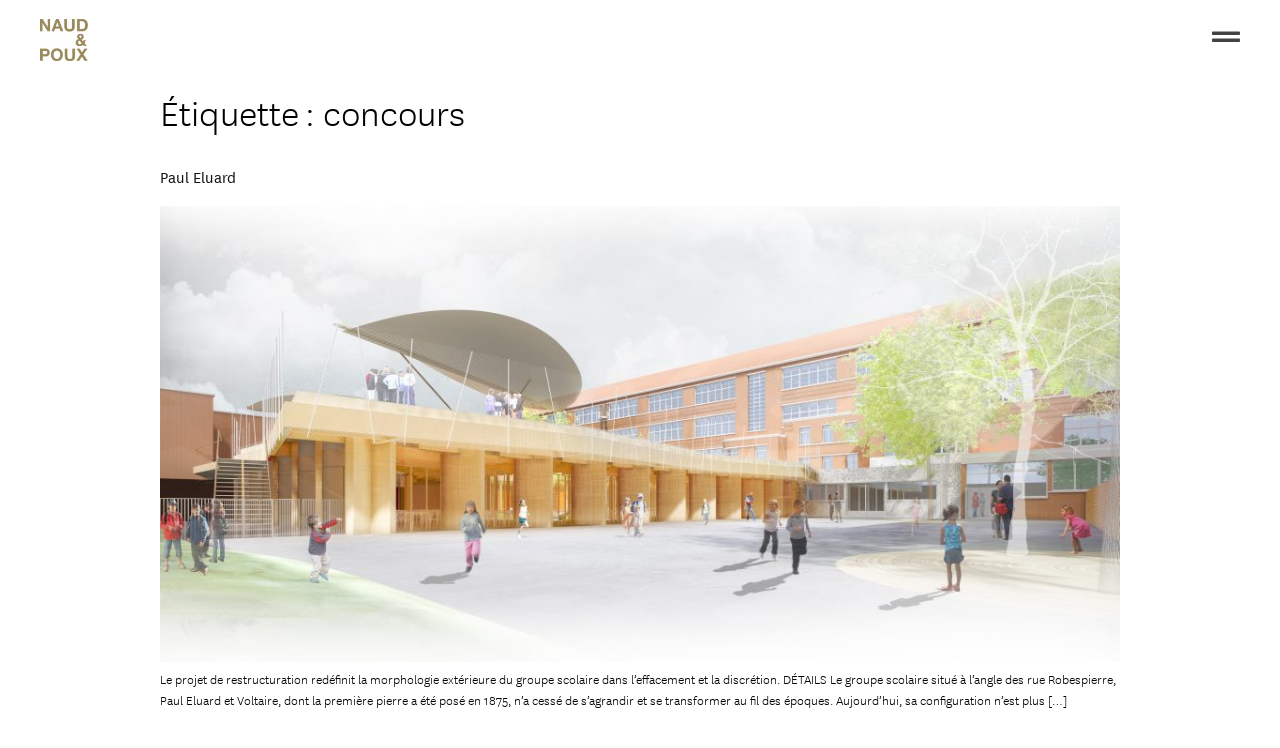

--- FILE ---
content_type: text/html; charset=UTF-8
request_url: http://naudetpoux.com/tag/concours/
body_size: 18714
content:
<!doctype html>
<html lang="fr-FR">
<head>
	<meta charset="UTF-8">
		<meta name="viewport" content="width=device-width, initial-scale=1">
	<link rel="profile" href="http://gmpg.org/xfn/11">
	<title>concours &#8211; Naud &amp; Poux Architects</title>
<meta name='robots' content='max-image-preview:large' />
<link rel='dns-prefetch' href='//s.w.org' />
<link rel="alternate" type="application/rss+xml" title="Naud &amp; Poux Architects &raquo; Flux" href="http://naudetpoux.com/feed/" />
<link rel="alternate" type="application/rss+xml" title="Naud &amp; Poux Architects &raquo; Flux des commentaires" href="http://naudetpoux.com/comments/feed/" />
<link rel="alternate" type="application/rss+xml" title="Naud &amp; Poux Architects &raquo; Flux de l’étiquette concours" href="http://naudetpoux.com/tag/concours/feed/" />
		<script type="text/javascript">
			window._wpemojiSettings = {"baseUrl":"https:\/\/s.w.org\/images\/core\/emoji\/13.1.0\/72x72\/","ext":".png","svgUrl":"https:\/\/s.w.org\/images\/core\/emoji\/13.1.0\/svg\/","svgExt":".svg","source":{"concatemoji":"http:\/\/naudetpoux.com\/wp-includes\/js\/wp-emoji-release.min.js?ver=5.8.6"}};
			!function(e,a,t){var n,r,o,i=a.createElement("canvas"),p=i.getContext&&i.getContext("2d");function s(e,t){var a=String.fromCharCode;p.clearRect(0,0,i.width,i.height),p.fillText(a.apply(this,e),0,0);e=i.toDataURL();return p.clearRect(0,0,i.width,i.height),p.fillText(a.apply(this,t),0,0),e===i.toDataURL()}function c(e){var t=a.createElement("script");t.src=e,t.defer=t.type="text/javascript",a.getElementsByTagName("head")[0].appendChild(t)}for(o=Array("flag","emoji"),t.supports={everything:!0,everythingExceptFlag:!0},r=0;r<o.length;r++)t.supports[o[r]]=function(e){if(!p||!p.fillText)return!1;switch(p.textBaseline="top",p.font="600 32px Arial",e){case"flag":return s([127987,65039,8205,9895,65039],[127987,65039,8203,9895,65039])?!1:!s([55356,56826,55356,56819],[55356,56826,8203,55356,56819])&&!s([55356,57332,56128,56423,56128,56418,56128,56421,56128,56430,56128,56423,56128,56447],[55356,57332,8203,56128,56423,8203,56128,56418,8203,56128,56421,8203,56128,56430,8203,56128,56423,8203,56128,56447]);case"emoji":return!s([10084,65039,8205,55357,56613],[10084,65039,8203,55357,56613])}return!1}(o[r]),t.supports.everything=t.supports.everything&&t.supports[o[r]],"flag"!==o[r]&&(t.supports.everythingExceptFlag=t.supports.everythingExceptFlag&&t.supports[o[r]]);t.supports.everythingExceptFlag=t.supports.everythingExceptFlag&&!t.supports.flag,t.DOMReady=!1,t.readyCallback=function(){t.DOMReady=!0},t.supports.everything||(n=function(){t.readyCallback()},a.addEventListener?(a.addEventListener("DOMContentLoaded",n,!1),e.addEventListener("load",n,!1)):(e.attachEvent("onload",n),a.attachEvent("onreadystatechange",function(){"complete"===a.readyState&&t.readyCallback()})),(n=t.source||{}).concatemoji?c(n.concatemoji):n.wpemoji&&n.twemoji&&(c(n.twemoji),c(n.wpemoji)))}(window,document,window._wpemojiSettings);
		</script>
		<style type="text/css">
img.wp-smiley,
img.emoji {
	display: inline !important;
	border: none !important;
	box-shadow: none !important;
	height: 1em !important;
	width: 1em !important;
	margin: 0 .07em !important;
	vertical-align: -0.1em !important;
	background: none !important;
	padding: 0 !important;
}
</style>
	<link rel='stylesheet' id='wp-block-library-css'  href='http://naudetpoux.com/wp-includes/css/dist/block-library/style.min.css?ver=5.8.6' type='text/css' media='all' />
<style id='wp-block-library-inline-css' type='text/css'>
.has-text-align-justify{text-align:justify;}
</style>
<link rel='stylesheet' id='mediaelement-css'  href='http://naudetpoux.com/wp-includes/js/mediaelement/mediaelementplayer-legacy.min.css?ver=4.2.16' type='text/css' media='all' />
<link rel='stylesheet' id='wp-mediaelement-css'  href='http://naudetpoux.com/wp-includes/js/mediaelement/wp-mediaelement.min.css?ver=5.8.6' type='text/css' media='all' />
<link rel='stylesheet' id='trp-language-switcher-style-css'  href='http://naudetpoux.com/wp-content/plugins/translatepress-multilingual/assets/css/trp-language-switcher.css?ver=2.4.8' type='text/css' media='all' />
<link rel='stylesheet' id='hello-elementor-css'  href='http://naudetpoux.com/wp-content/themes/hello-elementor/style.min.css?ver=2.4.1' type='text/css' media='all' />
<link rel='stylesheet' id='hello-elementor-theme-style-css'  href='http://naudetpoux.com/wp-content/themes/hello-elementor/theme.min.css?ver=2.4.1' type='text/css' media='all' />
<link rel='stylesheet' id='elementor-icons-css'  href='http://naudetpoux.com/wp-content/plugins/elementor/assets/lib/eicons/css/elementor-icons.min.css?ver=5.18.0' type='text/css' media='all' />
<link rel='stylesheet' id='elementor-frontend-legacy-css'  href='http://naudetpoux.com/wp-content/uploads/elementor/css/custom-frontend-legacy.min.css?ver=3.11.2' type='text/css' media='all' />
<link rel='stylesheet' id='elementor-frontend-css'  href='http://naudetpoux.com/wp-content/uploads/elementor/css/custom-frontend.min.css?ver=1635720679' type='text/css' media='all' />
<style id='elementor-frontend-inline-css' type='text/css'>
.elementor-kit-11{--e-global-color-primary:#000000;--e-global-color-secondary:#000000A1;--e-global-color-text:#000000;--e-global-color-accent:#000000;--e-global-typography-primary-font-family:"National Light";--e-global-typography-primary-font-weight:normal;--e-global-typography-secondary-font-family:"National Light";--e-global-typography-secondary-font-weight:400;--e-global-typography-text-font-family:"National Light";--e-global-typography-text-font-weight:400;--e-global-typography-accent-font-family:"National Light";--e-global-typography-accent-font-weight:400;color:#000000;font-family:"National Light", Sans-serif;font-size:14px;}.elementor-kit-11 a{color:#000000EB;font-family:"National Book", Sans-serif;font-size:17px;}.elementor-kit-11 a:hover{color:#000000AB;}.elementor-kit-11 h6{font-family:"National Book", Sans-serif;font-size:18px;font-weight:normal;text-transform:uppercase;line-height:0.4em;}.elementor-section.elementor-section-boxed > .elementor-container{max-width:1140px;}.elementor-widget:not(:last-child){margin-bottom:20px;}{}h1.entry-title{display:var(--page-title-display);}@media(max-width:1399px){.elementor-section.elementor-section-boxed > .elementor-container{max-width:1024px;}}@media(max-width:767px){.elementor-section.elementor-section-boxed > .elementor-container{max-width:767px;}}/* Start custom CSS */body:not(.elementor-editor-active) .readmoretoggle .elementor-tab-title.elementor-active{
display: none;
}/* End custom CSS */
/* Start Custom Fonts CSS */@font-face {
	font-family: 'National Light';
	font-style: normal;
	font-weight: normal;
	font-display: auto;
	src: url('http://naudetpoux.com/wp-content/uploads/2020/11/national-web-light.eot');
	src: url('http://naudetpoux.com/wp-content/uploads/2020/11/national-web-light.eot?#iefix') format('embedded-opentype'),
		url('http://naudetpoux.com/wp-content/uploads/2020/11/national-web-light-1.woff2') format('woff2'),
		url('http://naudetpoux.com/wp-content/uploads/2020/11/national-web-light-1.woff') format('woff');
}
/* End Custom Fonts CSS */
/* Start Custom Fonts CSS */@font-face {
	font-family: 'National Book';
	font-style: normal;
	font-weight: normal;
	font-display: auto;
	src: url('http://naudetpoux.com/wp-content/uploads/2020/11/national-web-book-1.eot');
	src: url('http://naudetpoux.com/wp-content/uploads/2020/11/national-web-book-1.eot?#iefix') format('embedded-opentype'),
		url('http://naudetpoux.com/wp-content/uploads/2020/11/national-web-book-1.woff2') format('woff2'),
		url('http://naudetpoux.com/wp-content/uploads/2020/11/national-web-book-1.woff') format('woff');
}
/* End Custom Fonts CSS */
.elementor-widget-heading .elementor-heading-title{color:var( --e-global-color-primary );font-family:var( --e-global-typography-primary-font-family ), Sans-serif;font-weight:var( --e-global-typography-primary-font-weight );}.elementor-widget-image .widget-image-caption{color:var( --e-global-color-text );font-family:var( --e-global-typography-text-font-family ), Sans-serif;font-weight:var( --e-global-typography-text-font-weight );}.elementor-widget-text-editor{color:var( --e-global-color-text );font-family:var( --e-global-typography-text-font-family ), Sans-serif;font-weight:var( --e-global-typography-text-font-weight );}.elementor-widget-text-editor.elementor-drop-cap-view-stacked .elementor-drop-cap{background-color:var( --e-global-color-primary );}.elementor-widget-text-editor.elementor-drop-cap-view-framed .elementor-drop-cap, .elementor-widget-text-editor.elementor-drop-cap-view-default .elementor-drop-cap{color:var( --e-global-color-primary );border-color:var( --e-global-color-primary );}.elementor-widget-button .elementor-button{font-family:var( --e-global-typography-accent-font-family ), Sans-serif;font-weight:var( --e-global-typography-accent-font-weight );background-color:var( --e-global-color-accent );}.elementor-widget-divider{--divider-color:var( --e-global-color-secondary );}.elementor-widget-divider .elementor-divider__text{color:var( --e-global-color-secondary );font-family:var( --e-global-typography-secondary-font-family ), Sans-serif;font-weight:var( --e-global-typography-secondary-font-weight );}.elementor-widget-divider.elementor-view-stacked .elementor-icon{background-color:var( --e-global-color-secondary );}.elementor-widget-divider.elementor-view-framed .elementor-icon, .elementor-widget-divider.elementor-view-default .elementor-icon{color:var( --e-global-color-secondary );border-color:var( --e-global-color-secondary );}.elementor-widget-divider.elementor-view-framed .elementor-icon, .elementor-widget-divider.elementor-view-default .elementor-icon svg{fill:var( --e-global-color-secondary );}.elementor-widget-image-box .elementor-image-box-title{color:var( --e-global-color-primary );font-family:var( --e-global-typography-primary-font-family ), Sans-serif;font-weight:var( --e-global-typography-primary-font-weight );}.elementor-widget-image-box .elementor-image-box-description{color:var( --e-global-color-text );font-family:var( --e-global-typography-text-font-family ), Sans-serif;font-weight:var( --e-global-typography-text-font-weight );}.elementor-widget-icon.elementor-view-stacked .elementor-icon{background-color:var( --e-global-color-primary );}.elementor-widget-icon.elementor-view-framed .elementor-icon, .elementor-widget-icon.elementor-view-default .elementor-icon{color:var( --e-global-color-primary );border-color:var( --e-global-color-primary );}.elementor-widget-icon.elementor-view-framed .elementor-icon, .elementor-widget-icon.elementor-view-default .elementor-icon svg{fill:var( --e-global-color-primary );}.elementor-widget-icon-box.elementor-view-stacked .elementor-icon{background-color:var( --e-global-color-primary );}.elementor-widget-icon-box.elementor-view-framed .elementor-icon, .elementor-widget-icon-box.elementor-view-default .elementor-icon{fill:var( --e-global-color-primary );color:var( --e-global-color-primary );border-color:var( --e-global-color-primary );}.elementor-widget-icon-box .elementor-icon-box-title{color:var( --e-global-color-primary );}.elementor-widget-icon-box .elementor-icon-box-title, .elementor-widget-icon-box .elementor-icon-box-title a{font-family:var( --e-global-typography-primary-font-family ), Sans-serif;font-weight:var( --e-global-typography-primary-font-weight );}.elementor-widget-icon-box .elementor-icon-box-description{color:var( --e-global-color-text );font-family:var( --e-global-typography-text-font-family ), Sans-serif;font-weight:var( --e-global-typography-text-font-weight );}.elementor-widget-star-rating .elementor-star-rating__title{color:var( --e-global-color-text );font-family:var( --e-global-typography-text-font-family ), Sans-serif;font-weight:var( --e-global-typography-text-font-weight );}.elementor-widget-image-gallery .gallery-item .gallery-caption{font-family:var( --e-global-typography-accent-font-family ), Sans-serif;font-weight:var( --e-global-typography-accent-font-weight );}.elementor-widget-icon-list .elementor-icon-list-item:not(:last-child):after{border-color:var( --e-global-color-text );}.elementor-widget-icon-list .elementor-icon-list-icon i{color:var( --e-global-color-primary );}.elementor-widget-icon-list .elementor-icon-list-icon svg{fill:var( --e-global-color-primary );}.elementor-widget-icon-list .elementor-icon-list-text{color:var( --e-global-color-secondary );}.elementor-widget-icon-list .elementor-icon-list-item > .elementor-icon-list-text, .elementor-widget-icon-list .elementor-icon-list-item > a{font-family:var( --e-global-typography-text-font-family ), Sans-serif;font-weight:var( --e-global-typography-text-font-weight );}.elementor-widget-counter .elementor-counter-number-wrapper{color:var( --e-global-color-primary );font-family:var( --e-global-typography-primary-font-family ), Sans-serif;font-weight:var( --e-global-typography-primary-font-weight );}.elementor-widget-counter .elementor-counter-title{color:var( --e-global-color-secondary );font-family:var( --e-global-typography-secondary-font-family ), Sans-serif;font-weight:var( --e-global-typography-secondary-font-weight );}.elementor-widget-progress .elementor-progress-wrapper .elementor-progress-bar{background-color:var( --e-global-color-primary );}.elementor-widget-progress .elementor-title{color:var( --e-global-color-primary );font-family:var( --e-global-typography-text-font-family ), Sans-serif;font-weight:var( --e-global-typography-text-font-weight );}.elementor-widget-testimonial .elementor-testimonial-content{color:var( --e-global-color-text );font-family:var( --e-global-typography-text-font-family ), Sans-serif;font-weight:var( --e-global-typography-text-font-weight );}.elementor-widget-testimonial .elementor-testimonial-name{color:var( --e-global-color-primary );font-family:var( --e-global-typography-primary-font-family ), Sans-serif;font-weight:var( --e-global-typography-primary-font-weight );}.elementor-widget-testimonial .elementor-testimonial-job{color:var( --e-global-color-secondary );font-family:var( --e-global-typography-secondary-font-family ), Sans-serif;font-weight:var( --e-global-typography-secondary-font-weight );}.elementor-widget-tabs .elementor-tab-title, .elementor-widget-tabs .elementor-tab-title a{color:var( --e-global-color-primary );}.elementor-widget-tabs .elementor-tab-title.elementor-active,
					 .elementor-widget-tabs .elementor-tab-title.elementor-active a{color:var( --e-global-color-accent );}.elementor-widget-tabs .elementor-tab-title{font-family:var( --e-global-typography-primary-font-family ), Sans-serif;font-weight:var( --e-global-typography-primary-font-weight );}.elementor-widget-tabs .elementor-tab-content{color:var( --e-global-color-text );font-family:var( --e-global-typography-text-font-family ), Sans-serif;font-weight:var( --e-global-typography-text-font-weight );}.elementor-widget-accordion .elementor-accordion-icon, .elementor-widget-accordion .elementor-accordion-title{color:var( --e-global-color-primary );}.elementor-widget-accordion .elementor-accordion-icon svg{fill:var( --e-global-color-primary );}.elementor-widget-accordion .elementor-active .elementor-accordion-icon, .elementor-widget-accordion .elementor-active .elementor-accordion-title{color:var( --e-global-color-accent );}.elementor-widget-accordion .elementor-active .elementor-accordion-icon svg{fill:var( --e-global-color-accent );}.elementor-widget-accordion .elementor-accordion-title{font-family:var( --e-global-typography-primary-font-family ), Sans-serif;font-weight:var( --e-global-typography-primary-font-weight );}.elementor-widget-accordion .elementor-tab-content{color:var( --e-global-color-text );font-family:var( --e-global-typography-text-font-family ), Sans-serif;font-weight:var( --e-global-typography-text-font-weight );}.elementor-widget-toggle .elementor-toggle-title, .elementor-widget-toggle .elementor-toggle-icon{color:var( --e-global-color-primary );}.elementor-widget-toggle .elementor-toggle-icon svg{fill:var( --e-global-color-primary );}.elementor-widget-toggle .elementor-tab-title.elementor-active a, .elementor-widget-toggle .elementor-tab-title.elementor-active .elementor-toggle-icon{color:var( --e-global-color-accent );}.elementor-widget-toggle .elementor-toggle-title{font-family:var( --e-global-typography-primary-font-family ), Sans-serif;font-weight:var( --e-global-typography-primary-font-weight );}.elementor-widget-toggle .elementor-tab-content{color:var( --e-global-color-text );font-family:var( --e-global-typography-text-font-family ), Sans-serif;font-weight:var( --e-global-typography-text-font-weight );}.elementor-widget-alert .elementor-alert-title{font-family:var( --e-global-typography-primary-font-family ), Sans-serif;font-weight:var( --e-global-typography-primary-font-weight );}.elementor-widget-alert .elementor-alert-description{font-family:var( --e-global-typography-text-font-family ), Sans-serif;font-weight:var( --e-global-typography-text-font-weight );}.elementor-widget-eael-caldera-form .eael-contact-form-description{font-family:var( --e-global-typography-accent-font-family ), Sans-serif;font-weight:var( --e-global-typography-accent-font-weight );}.elementor-widget-eael-contact-form-7 .eael-contact-form-7 .eael-contact-form-7-title{font-family:var( --e-global-typography-accent-font-family ), Sans-serif;font-weight:var( --e-global-typography-accent-font-weight );}.elementor-widget-eael-contact-form-7 .eael-contact-form-7 .eael-contact-form-7-description{font-family:var( --e-global-typography-accent-font-family ), Sans-serif;font-weight:var( --e-global-typography-accent-font-weight );}.elementor-widget-eael-contact-form-7 .eael-contact-form-7 .wpcf7-form-control.wpcf7-text, .elementor-widget-eael-contact-form-7 .eael-contact-form-7 .wpcf7-form-control.wpcf7-quiz, .elementor-widget-eael-contact-form-7 .eael-contact-form-7 .wpcf7-form-control.wpcf7-quiz, .elementor-widget-eael-contact-form-7 .eael-contact-form-7 .wpcf7-form-control.wpcf7-textarea, .elementor-widget-eael-contact-form-7 .eael-contact-form-7 .wpcf7-form-control.wpcf7-select{font-family:var( --e-global-typography-accent-font-family ), Sans-serif;font-weight:var( --e-global-typography-accent-font-weight );}.elementor-widget-eael-contact-form-7 .eael-contact-form-7 .wpcf7-form label, .elementor-widget-eael-contact-form-7 .eael-contact-form-7 .wpcf7-form .wpcf7-quiz-label{font-family:var( --e-global-typography-accent-font-family ), Sans-serif;font-weight:var( --e-global-typography-accent-font-weight );}.elementor-widget-eael-contact-form-7 .eael-contact-form-7 .wpcf7-form-control::-webkit-input-placeholder{font-family:var( --e-global-typography-accent-font-family ), Sans-serif;font-weight:var( --e-global-typography-accent-font-weight );}.elementor-widget-eael-contact-form-7 .eael-contact-form-7 .wpcf7-form input[type="submit"]{font-family:var( --e-global-typography-accent-font-family ), Sans-serif;font-weight:var( --e-global-typography-accent-font-weight );}.elementor-widget-eael-contact-form-7 .eael-contact-form-7 .wpcf7-not-valid-tip{font-family:var( --e-global-typography-accent-font-family ), Sans-serif;font-weight:var( --e-global-typography-accent-font-weight );}.elementor-widget-eael-fancy-text .eael-fancy-text-prefix{font-family:var( --e-global-typography-primary-font-family ), Sans-serif;font-weight:var( --e-global-typography-primary-font-weight );}.elementor-widget-eael-fancy-text .eael-fancy-text-strings, .elementor-widget-eael-fancy-text .typed-cursor{font-family:var( --e-global-typography-primary-font-family ), Sans-serif;font-weight:var( --e-global-typography-primary-font-weight );}.elementor-widget-eael-fancy-text .eael-fancy-text-suffix{font-family:var( --e-global-typography-primary-font-family ), Sans-serif;font-weight:var( --e-global-typography-primary-font-weight );}.elementor-widget-eael-fluentform .eael-fluentform-description{font-family:var( --e-global-typography-accent-font-family ), Sans-serif;font-weight:var( --e-global-typography-accent-font-weight );}.elementor-widget-eael-gravity-form .eael-gravity-form .gform_wrapper .gform_title, .elementor-widget-eael-gravity-form .eael-gravity-form .eael-gravity-form-title{font-family:var( --e-global-typography-accent-font-family ), Sans-serif;font-weight:var( --e-global-typography-accent-font-weight );}.elementor-widget-eael-gravity-form .eael-gravity-form .gform_wrapper .gform_description, .elementor-widget-eael-gravity-form .eael-gravity-form .eael-gravity-form-description{font-family:var( --e-global-typography-accent-font-family ), Sans-serif;font-weight:var( --e-global-typography-accent-font-weight );}.elementor-widget-eael-gravity-form .eael-gravity-form .gfield.gsection .gsection_title{font-family:var( --e-global-typography-accent-font-family ), Sans-serif;font-weight:var( --e-global-typography-accent-font-weight );}.elementor-widget-eael-gravity-form .eael-gravity-form .gform_footer input[type="submit"], .elementor-widget-eael-gravity-form .eael-gravity-form .gform_body .gform_page_footer input[type="submit"]{font-family:var( --e-global-typography-accent-font-family ), Sans-serif;font-weight:var( --e-global-typography-accent-font-weight );}.elementor-widget-eael-gravity-form .eael-gravity-form .gform_body .gform_page_footer input[type="button"]{font-family:var( --e-global-typography-accent-font-family ), Sans-serif;font-weight:var( --e-global-typography-accent-font-weight );}.elementor-widget-eael-gravity-form .eael-gravity-form .gform_confirmation_wrapper .gform_confirmation_message{font-family:var( --e-global-typography-accent-font-family ), Sans-serif;font-weight:var( --e-global-typography-accent-font-weight );}.elementor-widget-eael-ninja .eael-ninja-form .eael-contact-form-description{font-family:var( --e-global-typography-accent-font-family ), Sans-serif;font-weight:var( --e-global-typography-accent-font-weight );}.elementor-widget-eael-ninja .eael-ninja-form .submit-container input[type="button"]{font-family:var( --e-global-typography-accent-font-family ), Sans-serif;font-weight:var( --e-global-typography-accent-font-weight );}.elementor-widget-eael-ninja .eael-ninja-form .nf-form-fields-required{font-family:var( --e-global-typography-accent-font-family ), Sans-serif;font-weight:var( --e-global-typography-accent-font-weight );}.elementor-widget-eael-simple-menu .eael-simple-menu >li > a, .eael-simple-menu-container .eael-simple-menu-toggle-text{font-family:var( --e-global-typography-primary-font-family ), Sans-serif;font-weight:var( --e-global-typography-primary-font-weight );}.elementor-widget-eael-simple-menu .eael-simple-menu li ul li > a{font-family:var( --e-global-typography-primary-font-family ), Sans-serif;font-weight:var( --e-global-typography-primary-font-weight );}.elementor-widget-eael-weform .eael-weform-container ul.wpuf-form .wpuf-submit input[type="submit"]{font-family:var( --e-global-typography-primary-font-family ), Sans-serif;font-weight:var( --e-global-typography-primary-font-weight );}.elementor-widget-eael-wpforms .eael-contact-form-description, .elementor-widget-eael-wpforms .wpforms-description{font-family:var( --e-global-typography-accent-font-family ), Sans-serif;font-weight:var( --e-global-typography-accent-font-weight );}.elementor-widget-eael-wpforms .eael-wpforms .wpforms-field label{font-family:var( --e-global-typography-accent-font-family ), Sans-serif;font-weight:var( --e-global-typography-accent-font-weight );}.elementor-widget-eael-wpforms .eael-wpforms .wpforms-field input:not([type=radio]):not([type=checkbox]):not([type=submit]):not([type=button]):not([type=image]):not([type=file]), .elementor-widget-eael-wpforms .eael-wpforms .wpforms-field textarea, .elementor-widget-eael-wpforms .eael-wpforms .wpforms-field select{font-family:var( --e-global-typography-accent-font-family ), Sans-serif;font-weight:var( --e-global-typography-accent-font-weight );}.elementor-widget-eael-wpforms .eael-wpforms .wpforms-submit-container .wpforms-submit{font-family:var( --e-global-typography-accent-font-family ), Sans-serif;font-weight:var( --e-global-typography-accent-font-weight );}.elementor-widget-text-path{font-family:var( --e-global-typography-text-font-family ), Sans-serif;font-weight:var( --e-global-typography-text-font-weight );}.elementor-widget-theme-site-logo .widget-image-caption{color:var( --e-global-color-text );font-family:var( --e-global-typography-text-font-family ), Sans-serif;font-weight:var( --e-global-typography-text-font-weight );}.elementor-widget-theme-site-title .elementor-heading-title{color:var( --e-global-color-primary );font-family:var( --e-global-typography-primary-font-family ), Sans-serif;font-weight:var( --e-global-typography-primary-font-weight );}.elementor-widget-theme-page-title .elementor-heading-title{color:var( --e-global-color-primary );font-family:var( --e-global-typography-primary-font-family ), Sans-serif;font-weight:var( --e-global-typography-primary-font-weight );}.elementor-widget-theme-post-title .elementor-heading-title{color:var( --e-global-color-primary );font-family:var( --e-global-typography-primary-font-family ), Sans-serif;font-weight:var( --e-global-typography-primary-font-weight );}.elementor-widget-theme-post-excerpt .elementor-widget-container{color:var( --e-global-color-text );font-family:var( --e-global-typography-text-font-family ), Sans-serif;font-weight:var( --e-global-typography-text-font-weight );}.elementor-widget-theme-post-content{color:var( --e-global-color-text );font-family:var( --e-global-typography-text-font-family ), Sans-serif;font-weight:var( --e-global-typography-text-font-weight );}.elementor-widget-theme-post-featured-image .widget-image-caption{color:var( --e-global-color-text );font-family:var( --e-global-typography-text-font-family ), Sans-serif;font-weight:var( --e-global-typography-text-font-weight );}.elementor-widget-theme-archive-title .elementor-heading-title{color:var( --e-global-color-primary );font-family:var( --e-global-typography-primary-font-family ), Sans-serif;font-weight:var( --e-global-typography-primary-font-weight );}.elementor-widget-archive-posts .elementor-post__title, .elementor-widget-archive-posts .elementor-post__title a{color:var( --e-global-color-secondary );font-family:var( --e-global-typography-primary-font-family ), Sans-serif;font-weight:var( --e-global-typography-primary-font-weight );}.elementor-widget-archive-posts .elementor-post__meta-data{font-family:var( --e-global-typography-secondary-font-family ), Sans-serif;font-weight:var( --e-global-typography-secondary-font-weight );}.elementor-widget-archive-posts .elementor-post__excerpt p{font-family:var( --e-global-typography-text-font-family ), Sans-serif;font-weight:var( --e-global-typography-text-font-weight );}.elementor-widget-archive-posts .elementor-post__read-more{color:var( --e-global-color-accent );font-family:var( --e-global-typography-accent-font-family ), Sans-serif;font-weight:var( --e-global-typography-accent-font-weight );}.elementor-widget-archive-posts .elementor-post__card .elementor-post__badge{background-color:var( --e-global-color-accent );font-family:var( --e-global-typography-accent-font-family ), Sans-serif;font-weight:var( --e-global-typography-accent-font-weight );}.elementor-widget-archive-posts .elementor-pagination{font-family:var( --e-global-typography-secondary-font-family ), Sans-serif;font-weight:var( --e-global-typography-secondary-font-weight );}.elementor-widget-archive-posts .elementor-button{font-family:var( --e-global-typography-accent-font-family ), Sans-serif;font-weight:var( --e-global-typography-accent-font-weight );background-color:var( --e-global-color-accent );}.elementor-widget-archive-posts .e-load-more-message{font-family:var( --e-global-typography-secondary-font-family ), Sans-serif;font-weight:var( --e-global-typography-secondary-font-weight );}.elementor-widget-archive-posts .elementor-posts-nothing-found{color:var( --e-global-color-text );font-family:var( --e-global-typography-text-font-family ), Sans-serif;font-weight:var( --e-global-typography-text-font-weight );}.elementor-widget-posts .elementor-post__title, .elementor-widget-posts .elementor-post__title a{color:var( --e-global-color-secondary );font-family:var( --e-global-typography-primary-font-family ), Sans-serif;font-weight:var( --e-global-typography-primary-font-weight );}.elementor-widget-posts .elementor-post__meta-data{font-family:var( --e-global-typography-secondary-font-family ), Sans-serif;font-weight:var( --e-global-typography-secondary-font-weight );}.elementor-widget-posts .elementor-post__excerpt p{font-family:var( --e-global-typography-text-font-family ), Sans-serif;font-weight:var( --e-global-typography-text-font-weight );}.elementor-widget-posts .elementor-post__read-more{color:var( --e-global-color-accent );font-family:var( --e-global-typography-accent-font-family ), Sans-serif;font-weight:var( --e-global-typography-accent-font-weight );}.elementor-widget-posts .elementor-post__card .elementor-post__badge{background-color:var( --e-global-color-accent );font-family:var( --e-global-typography-accent-font-family ), Sans-serif;font-weight:var( --e-global-typography-accent-font-weight );}.elementor-widget-posts .elementor-pagination{font-family:var( --e-global-typography-secondary-font-family ), Sans-serif;font-weight:var( --e-global-typography-secondary-font-weight );}.elementor-widget-posts .elementor-button{font-family:var( --e-global-typography-accent-font-family ), Sans-serif;font-weight:var( --e-global-typography-accent-font-weight );background-color:var( --e-global-color-accent );}.elementor-widget-posts .e-load-more-message{font-family:var( --e-global-typography-secondary-font-family ), Sans-serif;font-weight:var( --e-global-typography-secondary-font-weight );}.elementor-widget-portfolio a .elementor-portfolio-item__overlay{background-color:var( --e-global-color-accent );}.elementor-widget-portfolio .elementor-portfolio-item__title{font-family:var( --e-global-typography-primary-font-family ), Sans-serif;font-weight:var( --e-global-typography-primary-font-weight );}.elementor-widget-portfolio .elementor-portfolio__filter{color:var( --e-global-color-text );font-family:var( --e-global-typography-primary-font-family ), Sans-serif;font-weight:var( --e-global-typography-primary-font-weight );}.elementor-widget-portfolio .elementor-portfolio__filter.elementor-active{color:var( --e-global-color-primary );}.elementor-widget-gallery .elementor-gallery-item__title{font-family:var( --e-global-typography-primary-font-family ), Sans-serif;font-weight:var( --e-global-typography-primary-font-weight );}.elementor-widget-gallery .elementor-gallery-item__description{font-family:var( --e-global-typography-text-font-family ), Sans-serif;font-weight:var( --e-global-typography-text-font-weight );}.elementor-widget-gallery{--galleries-title-color-normal:var( --e-global-color-primary );--galleries-title-color-hover:var( --e-global-color-secondary );--galleries-pointer-bg-color-hover:var( --e-global-color-accent );--gallery-title-color-active:var( --e-global-color-secondary );--galleries-pointer-bg-color-active:var( --e-global-color-accent );}.elementor-widget-gallery .elementor-gallery-title{font-family:var( --e-global-typography-primary-font-family ), Sans-serif;font-weight:var( --e-global-typography-primary-font-weight );}.elementor-widget-form .elementor-field-group > label, .elementor-widget-form .elementor-field-subgroup label{color:var( --e-global-color-text );}.elementor-widget-form .elementor-field-group > label{font-family:var( --e-global-typography-text-font-family ), Sans-serif;font-weight:var( --e-global-typography-text-font-weight );}.elementor-widget-form .elementor-field-type-html{color:var( --e-global-color-text );font-family:var( --e-global-typography-text-font-family ), Sans-serif;font-weight:var( --e-global-typography-text-font-weight );}.elementor-widget-form .elementor-field-group .elementor-field{color:var( --e-global-color-text );}.elementor-widget-form .elementor-field-group .elementor-field, .elementor-widget-form .elementor-field-subgroup label{font-family:var( --e-global-typography-text-font-family ), Sans-serif;font-weight:var( --e-global-typography-text-font-weight );}.elementor-widget-form .elementor-button{font-family:var( --e-global-typography-accent-font-family ), Sans-serif;font-weight:var( --e-global-typography-accent-font-weight );}.elementor-widget-form .e-form__buttons__wrapper__button-next{background-color:var( --e-global-color-accent );}.elementor-widget-form .elementor-button[type="submit"]{background-color:var( --e-global-color-accent );}.elementor-widget-form .e-form__buttons__wrapper__button-previous{background-color:var( --e-global-color-accent );}.elementor-widget-form .elementor-message{font-family:var( --e-global-typography-text-font-family ), Sans-serif;font-weight:var( --e-global-typography-text-font-weight );}.elementor-widget-form .e-form__indicators__indicator, .elementor-widget-form .e-form__indicators__indicator__label{font-family:var( --e-global-typography-accent-font-family ), Sans-serif;font-weight:var( --e-global-typography-accent-font-weight );}.elementor-widget-form{--e-form-steps-indicator-inactive-primary-color:var( --e-global-color-text );--e-form-steps-indicator-active-primary-color:var( --e-global-color-accent );--e-form-steps-indicator-completed-primary-color:var( --e-global-color-accent );--e-form-steps-indicator-progress-color:var( --e-global-color-accent );--e-form-steps-indicator-progress-background-color:var( --e-global-color-text );--e-form-steps-indicator-progress-meter-color:var( --e-global-color-text );}.elementor-widget-form .e-form__indicators__indicator__progress__meter{font-family:var( --e-global-typography-accent-font-family ), Sans-serif;font-weight:var( --e-global-typography-accent-font-weight );}.elementor-widget-login .elementor-field-group > a{color:var( --e-global-color-text );}.elementor-widget-login .elementor-field-group > a:hover{color:var( --e-global-color-accent );}.elementor-widget-login .elementor-form-fields-wrapper label{color:var( --e-global-color-text );font-family:var( --e-global-typography-text-font-family ), Sans-serif;font-weight:var( --e-global-typography-text-font-weight );}.elementor-widget-login .elementor-field-group .elementor-field{color:var( --e-global-color-text );}.elementor-widget-login .elementor-field-group .elementor-field, .elementor-widget-login .elementor-field-subgroup label{font-family:var( --e-global-typography-text-font-family ), Sans-serif;font-weight:var( --e-global-typography-text-font-weight );}.elementor-widget-login .elementor-button{font-family:var( --e-global-typography-accent-font-family ), Sans-serif;font-weight:var( --e-global-typography-accent-font-weight );background-color:var( --e-global-color-accent );}.elementor-widget-login .elementor-widget-container .elementor-login__logged-in-message{color:var( --e-global-color-text );font-family:var( --e-global-typography-text-font-family ), Sans-serif;font-weight:var( --e-global-typography-text-font-weight );}.elementor-widget-slides .elementor-slide-heading{font-family:var( --e-global-typography-primary-font-family ), Sans-serif;font-weight:var( --e-global-typography-primary-font-weight );}.elementor-widget-slides .elementor-slide-description{font-family:var( --e-global-typography-secondary-font-family ), Sans-serif;font-weight:var( --e-global-typography-secondary-font-weight );}.elementor-widget-slides .elementor-slide-button{font-family:var( --e-global-typography-accent-font-family ), Sans-serif;font-weight:var( --e-global-typography-accent-font-weight );}.elementor-widget-nav-menu .elementor-nav-menu .elementor-item{font-family:var( --e-global-typography-primary-font-family ), Sans-serif;font-weight:var( --e-global-typography-primary-font-weight );}.elementor-widget-nav-menu .elementor-nav-menu--main .elementor-item{color:var( --e-global-color-text );fill:var( --e-global-color-text );}.elementor-widget-nav-menu .elementor-nav-menu--main .elementor-item:hover,
					.elementor-widget-nav-menu .elementor-nav-menu--main .elementor-item.elementor-item-active,
					.elementor-widget-nav-menu .elementor-nav-menu--main .elementor-item.highlighted,
					.elementor-widget-nav-menu .elementor-nav-menu--main .elementor-item:focus{color:var( --e-global-color-accent );fill:var( --e-global-color-accent );}.elementor-widget-nav-menu .elementor-nav-menu--main:not(.e--pointer-framed) .elementor-item:before,
					.elementor-widget-nav-menu .elementor-nav-menu--main:not(.e--pointer-framed) .elementor-item:after{background-color:var( --e-global-color-accent );}.elementor-widget-nav-menu .e--pointer-framed .elementor-item:before,
					.elementor-widget-nav-menu .e--pointer-framed .elementor-item:after{border-color:var( --e-global-color-accent );}.elementor-widget-nav-menu .elementor-nav-menu--dropdown .elementor-item, .elementor-widget-nav-menu .elementor-nav-menu--dropdown  .elementor-sub-item{font-family:var( --e-global-typography-accent-font-family ), Sans-serif;font-weight:var( --e-global-typography-accent-font-weight );}.elementor-widget-animated-headline .elementor-headline-dynamic-wrapper path{stroke:var( --e-global-color-accent );}.elementor-widget-animated-headline .elementor-headline-plain-text{color:var( --e-global-color-secondary );}.elementor-widget-animated-headline .elementor-headline{font-family:var( --e-global-typography-primary-font-family ), Sans-serif;font-weight:var( --e-global-typography-primary-font-weight );}.elementor-widget-animated-headline{--dynamic-text-color:var( --e-global-color-secondary );}.elementor-widget-animated-headline .elementor-headline-dynamic-text{font-family:var( --e-global-typography-primary-font-family ), Sans-serif;font-weight:var( --e-global-typography-primary-font-weight );}.elementor-widget-hotspot .widget-image-caption{font-family:var( --e-global-typography-text-font-family ), Sans-serif;font-weight:var( --e-global-typography-text-font-weight );}.elementor-widget-hotspot{--hotspot-color:var( --e-global-color-primary );--hotspot-box-color:var( --e-global-color-secondary );--tooltip-color:var( --e-global-color-secondary );}.elementor-widget-hotspot .e-hotspot__label{font-family:var( --e-global-typography-primary-font-family ), Sans-serif;font-weight:var( --e-global-typography-primary-font-weight );}.elementor-widget-hotspot .e-hotspot__tooltip{font-family:var( --e-global-typography-secondary-font-family ), Sans-serif;font-weight:var( --e-global-typography-secondary-font-weight );}.elementor-widget-price-list .elementor-price-list-header{color:var( --e-global-color-primary );font-family:var( --e-global-typography-primary-font-family ), Sans-serif;font-weight:var( --e-global-typography-primary-font-weight );}.elementor-widget-price-list .elementor-price-list-description{color:var( --e-global-color-text );font-family:var( --e-global-typography-text-font-family ), Sans-serif;font-weight:var( --e-global-typography-text-font-weight );}.elementor-widget-price-list .elementor-price-list-separator{border-bottom-color:var( --e-global-color-secondary );}.elementor-widget-price-table{--e-price-table-header-background-color:var( --e-global-color-secondary );}.elementor-widget-price-table .elementor-price-table__heading{font-family:var( --e-global-typography-primary-font-family ), Sans-serif;font-weight:var( --e-global-typography-primary-font-weight );}.elementor-widget-price-table .elementor-price-table__subheading{font-family:var( --e-global-typography-secondary-font-family ), Sans-serif;font-weight:var( --e-global-typography-secondary-font-weight );}.elementor-widget-price-table .elementor-price-table .elementor-price-table__price{font-family:var( --e-global-typography-primary-font-family ), Sans-serif;font-weight:var( --e-global-typography-primary-font-weight );}.elementor-widget-price-table .elementor-price-table__original-price{color:var( --e-global-color-secondary );font-family:var( --e-global-typography-primary-font-family ), Sans-serif;font-weight:var( --e-global-typography-primary-font-weight );}.elementor-widget-price-table .elementor-price-table__period{color:var( --e-global-color-secondary );font-family:var( --e-global-typography-secondary-font-family ), Sans-serif;font-weight:var( --e-global-typography-secondary-font-weight );}.elementor-widget-price-table .elementor-price-table__features-list{--e-price-table-features-list-color:var( --e-global-color-text );}.elementor-widget-price-table .elementor-price-table__features-list li{font-family:var( --e-global-typography-text-font-family ), Sans-serif;font-weight:var( --e-global-typography-text-font-weight );}.elementor-widget-price-table .elementor-price-table__features-list li:before{border-top-color:var( --e-global-color-text );}.elementor-widget-price-table .elementor-price-table__button{font-family:var( --e-global-typography-accent-font-family ), Sans-serif;font-weight:var( --e-global-typography-accent-font-weight );background-color:var( --e-global-color-accent );}.elementor-widget-price-table .elementor-price-table__additional_info{color:var( --e-global-color-text );font-family:var( --e-global-typography-text-font-family ), Sans-serif;font-weight:var( --e-global-typography-text-font-weight );}.elementor-widget-price-table .elementor-price-table__ribbon-inner{background-color:var( --e-global-color-accent );font-family:var( --e-global-typography-accent-font-family ), Sans-serif;font-weight:var( --e-global-typography-accent-font-weight );}.elementor-widget-flip-box .elementor-flip-box__front .elementor-flip-box__layer__title{font-family:var( --e-global-typography-primary-font-family ), Sans-serif;font-weight:var( --e-global-typography-primary-font-weight );}.elementor-widget-flip-box .elementor-flip-box__front .elementor-flip-box__layer__description{font-family:var( --e-global-typography-text-font-family ), Sans-serif;font-weight:var( --e-global-typography-text-font-weight );}.elementor-widget-flip-box .elementor-flip-box__back .elementor-flip-box__layer__title{font-family:var( --e-global-typography-primary-font-family ), Sans-serif;font-weight:var( --e-global-typography-primary-font-weight );}.elementor-widget-flip-box .elementor-flip-box__back .elementor-flip-box__layer__description{font-family:var( --e-global-typography-text-font-family ), Sans-serif;font-weight:var( --e-global-typography-text-font-weight );}.elementor-widget-flip-box .elementor-flip-box__button{font-family:var( --e-global-typography-accent-font-family ), Sans-serif;font-weight:var( --e-global-typography-accent-font-weight );}.elementor-widget-call-to-action .elementor-cta__title{font-family:var( --e-global-typography-primary-font-family ), Sans-serif;font-weight:var( --e-global-typography-primary-font-weight );}.elementor-widget-call-to-action .elementor-cta__description{font-family:var( --e-global-typography-text-font-family ), Sans-serif;font-weight:var( --e-global-typography-text-font-weight );}.elementor-widget-call-to-action .elementor-cta__button{font-family:var( --e-global-typography-accent-font-family ), Sans-serif;font-weight:var( --e-global-typography-accent-font-weight );}.elementor-widget-call-to-action .elementor-ribbon-inner{background-color:var( --e-global-color-accent );font-family:var( --e-global-typography-accent-font-family ), Sans-serif;font-weight:var( --e-global-typography-accent-font-weight );}.elementor-widget-media-carousel .elementor-carousel-image-overlay{font-family:var( --e-global-typography-accent-font-family ), Sans-serif;font-weight:var( --e-global-typography-accent-font-weight );}.elementor-widget-testimonial-carousel .elementor-testimonial__text{color:var( --e-global-color-text );font-family:var( --e-global-typography-text-font-family ), Sans-serif;font-weight:var( --e-global-typography-text-font-weight );}.elementor-widget-testimonial-carousel .elementor-testimonial__name{color:var( --e-global-color-text );font-family:var( --e-global-typography-primary-font-family ), Sans-serif;font-weight:var( --e-global-typography-primary-font-weight );}.elementor-widget-testimonial-carousel .elementor-testimonial__title{color:var( --e-global-color-primary );font-family:var( --e-global-typography-secondary-font-family ), Sans-serif;font-weight:var( --e-global-typography-secondary-font-weight );}.elementor-widget-reviews .elementor-testimonial__header, .elementor-widget-reviews .elementor-testimonial__name{font-family:var( --e-global-typography-primary-font-family ), Sans-serif;font-weight:var( --e-global-typography-primary-font-weight );}.elementor-widget-reviews .elementor-testimonial__text{font-family:var( --e-global-typography-text-font-family ), Sans-serif;font-weight:var( --e-global-typography-text-font-weight );}.elementor-widget-table-of-contents{--header-color:var( --e-global-color-secondary );--item-text-color:var( --e-global-color-text );--item-text-hover-color:var( --e-global-color-accent );--marker-color:var( --e-global-color-text );}.elementor-widget-table-of-contents .elementor-toc__header, .elementor-widget-table-of-contents .elementor-toc__header-title{font-family:var( --e-global-typography-primary-font-family ), Sans-serif;font-weight:var( --e-global-typography-primary-font-weight );}.elementor-widget-table-of-contents .elementor-toc__list-item{font-family:var( --e-global-typography-text-font-family ), Sans-serif;font-weight:var( --e-global-typography-text-font-weight );}.elementor-widget-countdown .elementor-countdown-item{background-color:var( --e-global-color-primary );}.elementor-widget-countdown .elementor-countdown-digits{font-family:var( --e-global-typography-text-font-family ), Sans-serif;font-weight:var( --e-global-typography-text-font-weight );}.elementor-widget-countdown .elementor-countdown-label{font-family:var( --e-global-typography-secondary-font-family ), Sans-serif;font-weight:var( --e-global-typography-secondary-font-weight );}.elementor-widget-countdown .elementor-countdown-expire--message{color:var( --e-global-color-text );font-family:var( --e-global-typography-text-font-family ), Sans-serif;font-weight:var( --e-global-typography-text-font-weight );}.elementor-widget-search-form input[type="search"].elementor-search-form__input{font-family:var( --e-global-typography-text-font-family ), Sans-serif;font-weight:var( --e-global-typography-text-font-weight );}.elementor-widget-search-form .elementor-search-form__input,
					.elementor-widget-search-form .elementor-search-form__icon,
					.elementor-widget-search-form .elementor-lightbox .dialog-lightbox-close-button,
					.elementor-widget-search-form .elementor-lightbox .dialog-lightbox-close-button:hover,
					.elementor-widget-search-form.elementor-search-form--skin-full_screen input[type="search"].elementor-search-form__input{color:var( --e-global-color-text );fill:var( --e-global-color-text );}.elementor-widget-search-form .elementor-search-form__submit{font-family:var( --e-global-typography-text-font-family ), Sans-serif;font-weight:var( --e-global-typography-text-font-weight );background-color:var( --e-global-color-secondary );}.elementor-widget-author-box .elementor-author-box__name{color:var( --e-global-color-secondary );font-family:var( --e-global-typography-primary-font-family ), Sans-serif;font-weight:var( --e-global-typography-primary-font-weight );}.elementor-widget-author-box .elementor-author-box__bio{color:var( --e-global-color-text );font-family:var( --e-global-typography-text-font-family ), Sans-serif;font-weight:var( --e-global-typography-text-font-weight );}.elementor-widget-author-box .elementor-author-box__button{color:var( --e-global-color-secondary );border-color:var( --e-global-color-secondary );font-family:var( --e-global-typography-accent-font-family ), Sans-serif;font-weight:var( --e-global-typography-accent-font-weight );}.elementor-widget-author-box .elementor-author-box__button:hover{border-color:var( --e-global-color-secondary );color:var( --e-global-color-secondary );}.elementor-widget-post-navigation span.post-navigation__prev--label{color:var( --e-global-color-text );}.elementor-widget-post-navigation span.post-navigation__next--label{color:var( --e-global-color-text );}.elementor-widget-post-navigation span.post-navigation__prev--label, .elementor-widget-post-navigation span.post-navigation__next--label{font-family:var( --e-global-typography-secondary-font-family ), Sans-serif;font-weight:var( --e-global-typography-secondary-font-weight );}.elementor-widget-post-navigation span.post-navigation__prev--title, .elementor-widget-post-navigation span.post-navigation__next--title{color:var( --e-global-color-secondary );font-family:var( --e-global-typography-secondary-font-family ), Sans-serif;font-weight:var( --e-global-typography-secondary-font-weight );}.elementor-widget-post-info .elementor-icon-list-item:not(:last-child):after{border-color:var( --e-global-color-text );}.elementor-widget-post-info .elementor-icon-list-icon i{color:var( --e-global-color-primary );}.elementor-widget-post-info .elementor-icon-list-icon svg{fill:var( --e-global-color-primary );}.elementor-widget-post-info .elementor-icon-list-text, .elementor-widget-post-info .elementor-icon-list-text a{color:var( --e-global-color-secondary );}.elementor-widget-post-info .elementor-icon-list-item{font-family:var( --e-global-typography-text-font-family ), Sans-serif;font-weight:var( --e-global-typography-text-font-weight );}.elementor-widget-sitemap .elementor-sitemap-title{color:var( --e-global-color-primary );font-family:var( --e-global-typography-primary-font-family ), Sans-serif;font-weight:var( --e-global-typography-primary-font-weight );}.elementor-widget-sitemap .elementor-sitemap-item, .elementor-widget-sitemap span.elementor-sitemap-list, .elementor-widget-sitemap .elementor-sitemap-item a{color:var( --e-global-color-text );font-family:var( --e-global-typography-text-font-family ), Sans-serif;font-weight:var( --e-global-typography-text-font-weight );}.elementor-widget-sitemap .elementor-sitemap-item{color:var( --e-global-color-text );}.elementor-widget-blockquote .elementor-blockquote__content{color:var( --e-global-color-text );}.elementor-widget-blockquote .elementor-blockquote__author{color:var( --e-global-color-secondary );}.elementor-widget-lottie{--caption-color:var( --e-global-color-text );}.elementor-widget-lottie .e-lottie__caption{font-family:var( --e-global-typography-text-font-family ), Sans-serif;font-weight:var( --e-global-typography-text-font-weight );}.elementor-widget-video-playlist .e-tabs-header .e-tabs-title{color:var( --e-global-color-text );}.elementor-widget-video-playlist .e-tabs-header .e-tabs-videos-count{color:var( --e-global-color-text );}.elementor-widget-video-playlist .e-tabs-header .e-tabs-header-right-side i{color:var( --e-global-color-text );}.elementor-widget-video-playlist .e-tabs-header .e-tabs-header-right-side svg{fill:var( --e-global-color-text );}.elementor-widget-video-playlist .e-tab-title .e-tab-title-text{color:var( --e-global-color-text );font-family:var( --e-global-typography-text-font-family ), Sans-serif;font-weight:var( --e-global-typography-text-font-weight );}.elementor-widget-video-playlist .e-tab-title .e-tab-title-text a{color:var( --e-global-color-text );}.elementor-widget-video-playlist .e-tab-title .e-tab-duration{color:var( --e-global-color-text );}.elementor-widget-video-playlist .e-tabs-items-wrapper .e-tab-title:where( .e-active, :hover ) .e-tab-title-text{color:var( --e-global-color-text );font-family:var( --e-global-typography-text-font-family ), Sans-serif;font-weight:var( --e-global-typography-text-font-weight );}.elementor-widget-video-playlist .e-tabs-items-wrapper .e-tab-title:where( .e-active, :hover ) .e-tab-title-text a{color:var( --e-global-color-text );}.elementor-widget-video-playlist .e-tabs-items-wrapper .e-tab-title:where( .e-active, :hover ) .e-tab-duration{color:var( --e-global-color-text );}.elementor-widget-video-playlist .e-tabs-items-wrapper .e-section-title{color:var( --e-global-color-text );}.elementor-widget-video-playlist .e-tabs-inner-tabs .e-inner-tabs-wrapper .e-inner-tab-title a{font-family:var( --e-global-typography-text-font-family ), Sans-serif;font-weight:var( --e-global-typography-text-font-weight );}.elementor-widget-video-playlist .e-tabs-inner-tabs .e-inner-tabs-content-wrapper .e-inner-tab-content .e-inner-tab-text{font-family:var( --e-global-typography-text-font-family ), Sans-serif;font-weight:var( --e-global-typography-text-font-weight );}.elementor-widget-video-playlist .e-tabs-inner-tabs .e-inner-tabs-content-wrapper .e-inner-tab-content button{color:var( --e-global-color-text );font-family:var( --e-global-typography-accent-font-family ), Sans-serif;font-weight:var( --e-global-typography-accent-font-weight );}.elementor-widget-video-playlist .e-tabs-inner-tabs .e-inner-tabs-content-wrapper .e-inner-tab-content button:hover{color:var( --e-global-color-text );}.elementor-widget-paypal-button .elementor-button{font-family:var( --e-global-typography-accent-font-family ), Sans-serif;font-weight:var( --e-global-typography-accent-font-weight );background-color:var( --e-global-color-accent );}.elementor-widget-paypal-button .elementor-message{font-family:var( --e-global-typography-text-font-family ), Sans-serif;font-weight:var( --e-global-typography-text-font-weight );}
.elementor-90 .elementor-element.elementor-element-759f2cc > .elementor-container{min-height:70px;}.elementor-90 .elementor-element.elementor-element-759f2cc:not(.elementor-motion-effects-element-type-background), .elementor-90 .elementor-element.elementor-element-759f2cc > .elementor-motion-effects-container > .elementor-motion-effects-layer{background-color:#FFFFFF;}.elementor-90 .elementor-element.elementor-element-759f2cc{transition:background 0.3s, border 0.3s, border-radius 0.3s, box-shadow 0.3s;padding:5px 30px 5px 30px;}.elementor-90 .elementor-element.elementor-element-759f2cc > .elementor-background-overlay{transition:background 0.3s, border-radius 0.3s, opacity 0.3s;}.elementor-90 .elementor-element.elementor-element-628e7c9 > .elementor-element-populated{transition:background 0.3s, border 0.3s, border-radius 0.3s, box-shadow 0.3s;}.elementor-90 .elementor-element.elementor-element-628e7c9 > .elementor-element-populated > .elementor-background-overlay{transition:background 0.3s, border-radius 0.3s, opacity 0.3s;}.elementor-90 .elementor-element.elementor-element-ba1b5ae{text-align:left;}.elementor-90 .elementor-element.elementor-element-ba1b5ae img{width:28%;max-width:100vw;}.elementor-90 .elementor-element.elementor-element-37391a0 > .elementor-element-populated{transition:background 0.3s, border 0.3s, border-radius 0.3s, box-shadow 0.3s;}.elementor-90 .elementor-element.elementor-element-37391a0 > .elementor-element-populated > .elementor-background-overlay{transition:background 0.3s, border-radius 0.3s, opacity 0.3s;}.elementor-90 .elementor-element.elementor-element-7289591 .elementor-icon-wrapper{text-align:right;}.elementor-90 .elementor-element.elementor-element-7289591.elementor-view-stacked .elementor-icon{background-color:#000000BD;}.elementor-90 .elementor-element.elementor-element-7289591.elementor-view-framed .elementor-icon, .elementor-90 .elementor-element.elementor-element-7289591.elementor-view-default .elementor-icon{color:#000000BD;border-color:#000000BD;}.elementor-90 .elementor-element.elementor-element-7289591.elementor-view-framed .elementor-icon, .elementor-90 .elementor-element.elementor-element-7289591.elementor-view-default .elementor-icon svg{fill:#000000BD;}.elementor-90 .elementor-element.elementor-element-7289591 .elementor-icon{font-size:28px;}.elementor-90 .elementor-element.elementor-element-7289591 .elementor-icon i, .elementor-90 .elementor-element.elementor-element-7289591 .elementor-icon svg{transform:rotate(0deg);}@media(max-width:1399px){.elementor-90 .elementor-element.elementor-element-759f2cc > .elementor-container{min-height:70px;}.elementor-90 .elementor-element.elementor-element-759f2cc{padding:5px 30px 5px 30px;}.elementor-bc-flex-widget .elementor-90 .elementor-element.elementor-element-628e7c9.elementor-column .elementor-column-wrap{align-items:center;}.elementor-90 .elementor-element.elementor-element-628e7c9.elementor-column.elementor-element[data-element_type="column"] > .elementor-column-wrap.elementor-element-populated > .elementor-widget-wrap{align-content:center;align-items:center;}.elementor-90 .elementor-element.elementor-element-ba1b5ae{text-align:left;}.elementor-bc-flex-widget .elementor-90 .elementor-element.elementor-element-37391a0.elementor-column .elementor-column-wrap{align-items:center;}.elementor-90 .elementor-element.elementor-element-37391a0.elementor-column.elementor-element[data-element_type="column"] > .elementor-column-wrap.elementor-element-populated > .elementor-widget-wrap{align-content:center;align-items:center;}}@media(max-width:767px){.elementor-90 .elementor-element.elementor-element-759f2cc > .elementor-container{min-height:70px;}.elementor-90 .elementor-element.elementor-element-759f2cc{margin-top:0px;margin-bottom:0px;padding:5px 30px 10px 30px;}.elementor-90 .elementor-element.elementor-element-628e7c9{width:50%;}.elementor-bc-flex-widget .elementor-90 .elementor-element.elementor-element-628e7c9.elementor-column .elementor-column-wrap{align-items:center;}.elementor-90 .elementor-element.elementor-element-628e7c9.elementor-column.elementor-element[data-element_type="column"] > .elementor-column-wrap.elementor-element-populated > .elementor-widget-wrap{align-content:center;align-items:center;}.elementor-90 .elementor-element.elementor-element-628e7c9.elementor-column > .elementor-column-wrap > .elementor-widget-wrap{justify-content:flex-start;}.elementor-90 .elementor-element.elementor-element-ba1b5ae{text-align:left;}.elementor-90 .elementor-element.elementor-element-ba1b5ae img{max-width:100vw;}.elementor-90 .elementor-element.elementor-element-37391a0{width:50%;}.elementor-90 .elementor-element.elementor-element-7289591 .elementor-icon-wrapper{text-align:right;}}
.elementor-94 .elementor-element.elementor-element-0ccd403 > .elementor-container{min-height:100vh;}.elementor-94 .elementor-element.elementor-element-0ccd403 > .elementor-container > .elementor-row > .elementor-column > .elementor-column-wrap > .elementor-widget-wrap{align-content:space-between;align-items:space-between;}.elementor-94 .elementor-element.elementor-element-c078eaf .elementor-spacer-inner{height:50px;}.elementor-94 .elementor-element.elementor-element-056d326 .elementor-nav-menu .elementor-item{font-family:"National Light", Sans-serif;font-size:24px;font-weight:normal;text-transform:uppercase;}.elementor-94 .elementor-element.elementor-element-056d326 .elementor-nav-menu--main .elementor-item{color:#000000AB;fill:#000000AB;padding-top:6px;padding-bottom:6px;}.elementor-94 .elementor-element.elementor-element-056d326 .elementor-nav-menu--main .elementor-item:hover,
					.elementor-94 .elementor-element.elementor-element-056d326 .elementor-nav-menu--main .elementor-item.elementor-item-active,
					.elementor-94 .elementor-element.elementor-element-056d326 .elementor-nav-menu--main .elementor-item.highlighted,
					.elementor-94 .elementor-element.elementor-element-056d326 .elementor-nav-menu--main .elementor-item:focus{color:#000000AB;fill:#000000AB;}.elementor-94 .elementor-element.elementor-element-056d326 .elementor-nav-menu--main .elementor-item.elementor-item-active{color:#000000AB;}.elementor-94 .elementor-element.elementor-element-b797f71 .elementor-nav-menu .elementor-item{font-family:"National Light", Sans-serif;font-size:24px;font-weight:normal;text-transform:uppercase;}.elementor-94 .elementor-element.elementor-element-b797f71 .elementor-nav-menu--main .elementor-item{color:#000000AB;fill:#000000AB;padding-top:6px;padding-bottom:6px;}.elementor-94 .elementor-element.elementor-element-b797f71 .elementor-nav-menu--main .elementor-item:hover,
					.elementor-94 .elementor-element.elementor-element-b797f71 .elementor-nav-menu--main .elementor-item.elementor-item-active,
					.elementor-94 .elementor-element.elementor-element-b797f71 .elementor-nav-menu--main .elementor-item.highlighted,
					.elementor-94 .elementor-element.elementor-element-b797f71 .elementor-nav-menu--main .elementor-item:focus{color:#000000AB;fill:#000000AB;}.elementor-94 .elementor-element.elementor-element-b797f71 .elementor-nav-menu--main .elementor-item.elementor-item-active{color:#000000AB;}.elementor-94 .elementor-element.elementor-element-95eab74 .elementor-spacer-inner{height:201px;}.elementor-94 .elementor-element.elementor-element-ba95ead .elementor-nav-menu .elementor-item{font-family:"National Light", Sans-serif;font-size:20px;font-weight:normal;text-transform:uppercase;}.elementor-94 .elementor-element.elementor-element-ba95ead .elementor-nav-menu--main .elementor-item{color:#000000AB;fill:#000000AB;padding-left:8px;padding-right:8px;padding-top:7px;padding-bottom:7px;}.elementor-94 .elementor-element.elementor-element-ba95ead .elementor-nav-menu--main .elementor-item:hover,
					.elementor-94 .elementor-element.elementor-element-ba95ead .elementor-nav-menu--main .elementor-item.elementor-item-active,
					.elementor-94 .elementor-element.elementor-element-ba95ead .elementor-nav-menu--main .elementor-item.highlighted,
					.elementor-94 .elementor-element.elementor-element-ba95ead .elementor-nav-menu--main .elementor-item:focus{color:#000000AB;fill:#000000AB;}.elementor-94 .elementor-element.elementor-element-ba95ead .elementor-nav-menu--main .elementor-item.elementor-item-active{color:#000000AB;}.elementor-94 .elementor-element.elementor-element-ba95ead > .elementor-widget-container{margin:0% 0% 0% 0%;}.elementor-94 .elementor-element.elementor-element-2901e7d .elementor-repeater-item-a488206.elementor-social-icon{background-color:#02010100;}.elementor-94 .elementor-element.elementor-element-2901e7d .elementor-repeater-item-a488206.elementor-social-icon i{color:#0000009E;}.elementor-94 .elementor-element.elementor-element-2901e7d .elementor-repeater-item-a488206.elementor-social-icon svg{fill:#0000009E;}.elementor-94 .elementor-element.elementor-element-2901e7d .elementor-repeater-item-4aff472.elementor-social-icon{background-color:#05040400;}.elementor-94 .elementor-element.elementor-element-2901e7d .elementor-repeater-item-4aff472.elementor-social-icon i{color:#0000009E;}.elementor-94 .elementor-element.elementor-element-2901e7d .elementor-repeater-item-4aff472.elementor-social-icon svg{fill:#0000009E;}.elementor-94 .elementor-element.elementor-element-2901e7d .elementor-repeater-item-b4f6cad.elementor-social-icon{background-color:#02010100;}.elementor-94 .elementor-element.elementor-element-2901e7d .elementor-repeater-item-b4f6cad.elementor-social-icon i{color:#0000009E;}.elementor-94 .elementor-element.elementor-element-2901e7d .elementor-repeater-item-b4f6cad.elementor-social-icon svg{fill:#0000009E;}.elementor-94 .elementor-element.elementor-element-2901e7d{--grid-template-columns:repeat(3, auto);--icon-size:22px;--grid-column-gap:0px;--grid-row-gap:0px;}.elementor-94 .elementor-element.elementor-element-2901e7d .elementor-widget-container{text-align:center;}.elementor-94 .elementor-element.elementor-element-2901e7d .elementor-social-icon{--icon-padding:0.2em;}.elementor-94 .elementor-element.elementor-element-2901e7d .elementor-icon{border-radius:0px 0px 0px 0px;}.elementor-94 .elementor-element.elementor-element-2901e7d > .elementor-widget-container{margin:-20px 0px 0px 0px;}#elementor-popup-modal-94 .dialog-message{width:649px;height:custom;align-items:flex-start;padding:0px 70px 0px 70px;}#elementor-popup-modal-94{justify-content:center;align-items:center;}#elementor-popup-modal-94 .dialog-close-button{display:flex;font-size:24px;}#elementor-popup-modal-94 .dialog-widget-content{animation-duration:0.1s;margin:0px 0px 0px 0px;}#elementor-popup-modal-94 .dialog-close-button i{color:#000000BD;}#elementor-popup-modal-94 .dialog-close-button svg{fill:#000000BD;}@media(max-width:1399px){.elementor-94 .elementor-element.elementor-element-95eab74 .elementor-spacer-inner{height:40px;}#elementor-popup-modal-94 .dialog-message{width:100vw;padding:0px 70px 0px 70px;}}@media(max-width:767px){.elementor-94 .elementor-element.elementor-element-1ec5ddc img{width:33%;max-width:34%;}.elementor-94 .elementor-element.elementor-element-1ec5ddc > .elementor-widget-container{margin:-30px 0px 0px 0px;}.elementor-94 .elementor-element.elementor-element-c078eaf .elementor-spacer-inner{height:50px;}.elementor-94 .elementor-element.elementor-element-056d326 > .elementor-widget-container{margin:-21px 0px 0px 0px;}.elementor-94 .elementor-element.elementor-element-95eab74 .elementor-spacer-inner{height:10px;}#elementor-popup-modal-94 .dialog-message{padding:0px 20px 0px 20px;}}/* Start custom CSS */Selector {z-index:10;}/* End custom CSS */
</style>
<link rel='stylesheet' id='swiper-css'  href='http://naudetpoux.com/wp-content/plugins/elementor/assets/lib/swiper/css/swiper.min.css?ver=5.3.6' type='text/css' media='all' />
<link rel='stylesheet' id='elementor-pro-css'  href='http://naudetpoux.com/wp-content/uploads/elementor/css/custom-pro-frontend.min.css?ver=1635720679' type='text/css' media='all' />
<link rel='stylesheet' id='font-awesome-5-all-css'  href='http://naudetpoux.com/wp-content/plugins/elementor/assets/lib/font-awesome/css/all.min.css?ver=3.11.2' type='text/css' media='all' />
<link rel='stylesheet' id='font-awesome-4-shim-css'  href='http://naudetpoux.com/wp-content/plugins/elementor/assets/lib/font-awesome/css/v4-shims.min.css?ver=3.11.2' type='text/css' media='all' />
<link rel='stylesheet' id='eael-general-css'  href='http://naudetpoux.com/wp-content/plugins/essential-addons-for-elementor-lite/assets/front-end/css/view/general.min.css?ver=5.6.0' type='text/css' media='all' />
<link rel='stylesheet' id='elementor-icons-shared-0-css'  href='http://naudetpoux.com/wp-content/plugins/elementor/assets/lib/font-awesome/css/fontawesome.min.css?ver=5.15.3' type='text/css' media='all' />
<link rel='stylesheet' id='elementor-icons-fa-solid-css'  href='http://naudetpoux.com/wp-content/plugins/elementor/assets/lib/font-awesome/css/solid.min.css?ver=5.15.3' type='text/css' media='all' />
<link rel='stylesheet' id='jetpack_css-css'  href='http://naudetpoux.com/wp-content/plugins/jetpack/css/jetpack.css?ver=10.3' type='text/css' media='all' />
<script type='text/javascript' src='http://naudetpoux.com/wp-content/plugins/elementor/assets/lib/font-awesome/js/v4-shims.min.js?ver=3.11.2' id='font-awesome-4-shim-js'></script>
<script type='text/javascript' src='http://naudetpoux.com/wp-includes/js/jquery/jquery.min.js?ver=3.6.0' id='jquery-core-js'></script>
<script type='text/javascript' src='http://naudetpoux.com/wp-includes/js/jquery/jquery-migrate.min.js?ver=3.3.2' id='jquery-migrate-js'></script>
<link rel="https://api.w.org/" href="http://naudetpoux.com/wp-json/" /><link rel="alternate" type="application/json" href="http://naudetpoux.com/wp-json/wp/v2/tags/71" /><link rel="EditURI" type="application/rsd+xml" title="RSD" href="http://naudetpoux.com/xmlrpc.php?rsd" />
<link rel="wlwmanifest" type="application/wlwmanifest+xml" href="http://naudetpoux.com/wp-includes/wlwmanifest.xml" /> 
<meta name="generator" content="WordPress 5.8.6" />
<link rel="alternate" hreflang="fr-FR" href="http://naudetpoux.com/tag/concours/"/>
<link rel="alternate" hreflang="en-US" href="http://naudetpoux.com/en/tag/concours/"/>
<link rel="alternate" hreflang="fr" href="http://naudetpoux.com/tag/concours/"/>
<link rel="alternate" hreflang="en" href="http://naudetpoux.com/en/tag/concours/"/>
<style type='text/css'>img#wpstats{display:none}</style>
		<meta name="generator" content="Elementor 3.11.2; settings: css_print_method-internal, google_font-enabled, font_display-auto">
<style type="text/css">.broken_link, a.broken_link {
	text-decoration: line-through;
}</style><link rel="icon" href="http://naudetpoux.com/wp-content/uploads/2020/10/Naud-et-Poux-carre-150x148.png" sizes="32x32" />
<link rel="icon" href="http://naudetpoux.com/wp-content/uploads/2020/10/Naud-et-Poux-carre.png" sizes="192x192" />
<link rel="apple-touch-icon" href="http://naudetpoux.com/wp-content/uploads/2020/10/Naud-et-Poux-carre.png" />
<meta name="msapplication-TileImage" content="http://naudetpoux.com/wp-content/uploads/2020/10/Naud-et-Poux-carre.png" />
</head>
<body class="archive tag tag-concours tag-71 wp-custom-logo translatepress-fr_FR elementor-default elementor-kit-11">

		<div data-elementor-type="header" data-elementor-id="90" class="elementor elementor-90 elementor-location-header">
		<div class="elementor-section-wrap">
					<header class="elementor-section elementor-top-section elementor-element elementor-element-759f2cc my-header elementor-section-full_width elementor-section-stretched elementor-section-height-min-height elementor-hidden-desktop elementor-section-height-default elementor-section-items-middle" data-id="759f2cc" data-element_type="section" id="navbar" data-settings="{&quot;stretch_section&quot;:&quot;section-stretched&quot;,&quot;background_background&quot;:&quot;classic&quot;,&quot;sticky&quot;:&quot;top&quot;,&quot;sticky_effects_offset&quot;:1,&quot;sticky_on&quot;:[&quot;desktop&quot;,&quot;tablet&quot;,&quot;mobile&quot;],&quot;sticky_offset&quot;:0}">
						<div class="elementor-container elementor-column-gap-default">
							<div class="elementor-row">
					<div class="elementor-column elementor-col-50 elementor-top-column elementor-element elementor-element-628e7c9" data-id="628e7c9" data-element_type="column" data-settings="{&quot;background_background&quot;:&quot;classic&quot;}">
			<div class="elementor-column-wrap elementor-element-populated">
							<div class="elementor-widget-wrap">
						<div class="elementor-element elementor-element-ba1b5ae elementor-widget elementor-widget-image" data-id="ba1b5ae" data-element_type="widget" data-widget_type="image.default">
				<div class="elementor-widget-container">
								<div class="elementor-image">
													<a href="http://naudetpoux.com">
							<img width="170" height="148" src="http://naudetpoux.com/wp-content/uploads/2020/10/Naud-et-Poux-carre.png" class="attachment-medium size-medium wp-image-41" alt="" loading="lazy" />								</a>
														</div>
						</div>
				</div>
						</div>
					</div>
		</div>
				<div class="elementor-column elementor-col-50 elementor-top-column elementor-element elementor-element-37391a0" data-id="37391a0" data-element_type="column" data-settings="{&quot;background_background&quot;:&quot;classic&quot;}">
			<div class="elementor-column-wrap elementor-element-populated">
							<div class="elementor-widget-wrap">
						<div class="elementor-element elementor-element-7289591 elementor-view-default elementor-widget elementor-widget-icon" data-id="7289591" data-element_type="widget" data-widget_type="icon.default">
				<div class="elementor-widget-container">
					<div class="elementor-icon-wrapper">
			<a class="elementor-icon" href="#elementor-action%3Aaction%3Dpopup%3Aopen%26settings%3DeyJpZCI6Ijk0IiwidG9nZ2xlIjpmYWxzZX0%3D">
			<i aria-hidden="true" class="fas fa-grip-lines"></i>			</a>
		</div>
				</div>
				</div>
						</div>
					</div>
		</div>
								</div>
					</div>
		</header>
				</div>
		</div>
		<main class="site-main" role="main">

			<header class="page-header">
			<h1 class="entry-title">Étiquette : <span>concours</span></h1>		</header>
		<div class="page-content">
					<article class="post">
				<h2 class="entry-title"><a href="http://naudetpoux.com/2021/01/22/pauleluard/">Paul Eluard</a></h2><a href="http://naudetpoux.com/2021/01/22/pauleluard/"><img width="800" height="380" src="http://naudetpoux.com/wp-content/uploads/2021/01/architectureon46-1024x486.jpg" class="attachment-large size-large wp-post-image" alt="" loading="lazy" srcset="http://naudetpoux.com/wp-content/uploads/2021/01/architectureon46-1024x486.jpg 1024w, http://naudetpoux.com/wp-content/uploads/2021/01/architectureon46-300x142.jpg 300w, http://naudetpoux.com/wp-content/uploads/2021/01/architectureon46-768x365.jpg 768w, http://naudetpoux.com/wp-content/uploads/2021/01/architectureon46-1536x729.jpg 1536w, http://naudetpoux.com/wp-content/uploads/2021/01/architectureon46-2048x972.jpg 2048w, http://naudetpoux.com/wp-content/uploads/2021/01/architectureon46-16x8.jpg 16w" sizes="(max-width: 800px) 100vw, 800px" /></a><p>Le projet de restructuration redéfinit la morphologie extérieure du groupe scolaire dans l’effacement et la discrétion. DÉTAILS Le groupe scolaire situé à l’angle des rue Robespierre, Paul Eluard et Voltaire, dont la première pierre a été posé en 1875, n’a cessé de s’agrandir et se transformer au fil des époques. Aujourd’hui, sa configuration n’est plus [&hellip;]</p>
			</article>
					<article class="post">
				<h2 class="entry-title"><a href="http://naudetpoux.com/2021/01/22/boucicaut/">Boucicaut</a></h2><a href="http://naudetpoux.com/2021/01/22/boucicaut/"><img width="800" height="600" src="http://naudetpoux.com/wp-content/uploads/2021/01/architectureon20-1024x768.jpg" class="attachment-large size-large wp-post-image" alt="" loading="lazy" srcset="http://naudetpoux.com/wp-content/uploads/2021/01/architectureon20-1024x768.jpg 1024w, http://naudetpoux.com/wp-content/uploads/2021/01/architectureon20-300x225.jpg 300w, http://naudetpoux.com/wp-content/uploads/2021/01/architectureon20-768x576.jpg 768w, http://naudetpoux.com/wp-content/uploads/2021/01/architectureon20-1536x1152.jpg 1536w, http://naudetpoux.com/wp-content/uploads/2021/01/architectureon20-16x12.jpg 16w, http://naudetpoux.com/wp-content/uploads/2021/01/architectureon20.jpg 2000w" sizes="(max-width: 800px) 100vw, 800px" /></a><p>En effet, la vibration opérée par les jeux de lumière et de couleur offre une alternative contemporaine en prolongement des bâtiments existants et restaurés de part et d’autre. DÉTAILS Le site existant de l’Hôpital Boucicaut est conservé dans sa plus grande partie. Il présente des spécificités affirmées, en particulier d’ordonnancement, que tous les projets d’aménagements [&hellip;]</p>
			</article>
					<article class="post">
				<h2 class="entry-title"><a href="http://naudetpoux.com/2021/01/22/tenon/">Tenon</a></h2><a href="http://naudetpoux.com/2021/01/22/tenon/"><img width="800" height="366" src="http://naudetpoux.com/wp-content/uploads/2021/01/PANCENTRAL-copie-1024x469.jpg" class="attachment-large size-large wp-post-image" alt="" loading="lazy" srcset="http://naudetpoux.com/wp-content/uploads/2021/01/PANCENTRAL-copie-1024x469.jpg 1024w, http://naudetpoux.com/wp-content/uploads/2021/01/PANCENTRAL-copie-300x138.jpg 300w, http://naudetpoux.com/wp-content/uploads/2021/01/PANCENTRAL-copie-768x352.jpg 768w, http://naudetpoux.com/wp-content/uploads/2021/01/PANCENTRAL-copie-1536x704.jpg 1536w, http://naudetpoux.com/wp-content/uploads/2021/01/PANCENTRAL-copie-2048x939.jpg 2048w, http://naudetpoux.com/wp-content/uploads/2021/01/PANCENTRAL-copie-16x7.jpg 16w" sizes="(max-width: 800px) 100vw, 800px" /></a><p>DÉTAILS Programme : Bâtiment hospitalier neuf.Lieu : Paris 20.Calendrier : Concours 2004.Client : APHP.Coût : 42M€.Surface : 28 000m² SHON.HQE : Démarche HQE. Crédits images : Naud &amp; Poux. équipements concours hôpital neuf paris densité acier verre intervention artistique</p>
			</article>
					<article class="post">
				<h2 class="entry-title"><a href="http://naudetpoux.com/2021/01/22/souhamsquare/">Souham Square</a></h2><a href="http://naudetpoux.com/2021/01/22/souhamsquare/"><img width="800" height="600" src="http://naudetpoux.com/wp-content/uploads/2021/01/pers_parc-1024x768.jpg" class="attachment-large size-large wp-post-image" alt="" loading="lazy" srcset="http://naudetpoux.com/wp-content/uploads/2021/01/pers_parc-1024x768.jpg 1024w, http://naudetpoux.com/wp-content/uploads/2021/01/pers_parc-300x225.jpg 300w, http://naudetpoux.com/wp-content/uploads/2021/01/pers_parc-768x576.jpg 768w, http://naudetpoux.com/wp-content/uploads/2021/01/pers_parc-1536x1152.jpg 1536w, http://naudetpoux.com/wp-content/uploads/2021/01/pers_parc-2048x1536.jpg 2048w, http://naudetpoux.com/wp-content/uploads/2021/01/pers_parc-16x12.jpg 16w" sizes="(max-width: 800px) 100vw, 800px" /></a><p>Le projet propose un choix, simple et évident : une équation binaire. Pas de niveau intermédiaire, de demi-niveau, d’entresol, de mezzanine. Le « lèche-vitrine » niveau ville / l’espace loisirs niveau courtine ; le choix est binaire, simple, sans ambiguïté. DÉTAILS Limites actives : Comme une évidence urbaine, le projet s’installe en limite de la [&hellip;]</p>
			</article>
					<article class="post">
				<h2 class="entry-title"><a href="http://naudetpoux.com/2021/01/22/cerisaieilotk/">La Cerisaie &#8211; Îlot K</a></h2><a href="http://naudetpoux.com/2021/01/22/cerisaieilotk/"><img width="800" height="397" src="http://naudetpoux.com/wp-content/uploads/2021/01/architectureon74-1024x508.jpg" class="attachment-large size-large wp-post-image" alt="" loading="lazy" srcset="http://naudetpoux.com/wp-content/uploads/2021/01/architectureon74-1024x508.jpg 1024w, http://naudetpoux.com/wp-content/uploads/2021/01/architectureon74-300x149.jpg 300w, http://naudetpoux.com/wp-content/uploads/2021/01/architectureon74-768x381.jpg 768w, http://naudetpoux.com/wp-content/uploads/2021/01/architectureon74-1536x762.jpg 1536w, http://naudetpoux.com/wp-content/uploads/2021/01/architectureon74-16x8.jpg 16w, http://naudetpoux.com/wp-content/uploads/2021/01/architectureon74.jpg 2000w" sizes="(max-width: 800px) 100vw, 800px" /></a><p>L’enjeu du projet est de taille : élever un bâtiment englobant quatre programmes distincts qui puissent absorber les nuisances relatives à l’environnement sensible du site (sonores et atmosphériques) tout en assurant son aspect symbolique (bâtiment écran) et fonctionnel (immeuble de logements). DÉTAILS Installé le long de l’autoroute du soleil, sur le flanc Est d’un site [&hellip;]</p>
			</article>
					<article class="post">
				<h2 class="entry-title"><a href="http://naudetpoux.com/2021/01/21/citedelachapelle/">Cité de la Chapelle</a></h2><a href="http://naudetpoux.com/2021/01/21/citedelachapelle/"><img width="800" height="500" src="http://naudetpoux.com/wp-content/uploads/2021/01/NP_Pte_Chapelle_Rue_V3-1024x640.jpg" class="attachment-large size-large wp-post-image" alt="" loading="lazy" srcset="http://naudetpoux.com/wp-content/uploads/2021/01/NP_Pte_Chapelle_Rue_V3-1024x640.jpg 1024w, http://naudetpoux.com/wp-content/uploads/2021/01/NP_Pte_Chapelle_Rue_V3-300x188.jpg 300w, http://naudetpoux.com/wp-content/uploads/2021/01/NP_Pte_Chapelle_Rue_V3-768x480.jpg 768w, http://naudetpoux.com/wp-content/uploads/2021/01/NP_Pte_Chapelle_Rue_V3-1536x960.jpg 1536w, http://naudetpoux.com/wp-content/uploads/2021/01/NP_Pte_Chapelle_Rue_V3-2048x1280.jpg 2048w, http://naudetpoux.com/wp-content/uploads/2021/01/NP_Pte_Chapelle_Rue_V3-16x10.jpg 16w" sizes="(max-width: 800px) 100vw, 800px" /></a><p>Le projet offre des espaces de convivialité, de rencontres et d’échanges inter-générationnels dans un environnement de proximité. DÉTAILS La réflexion s’est attachée à profiter au mieux d’une mixité sociale qui ne soit pas qu’une juxtaposition subie. Ainsi, le projet offre des espaces de convivialité, de rencontres et d’échanges inter-générationnels dans un environnement de proximité. Afin [&hellip;]</p>
			</article>
					<article class="post">
				<h2 class="entry-title"><a href="http://naudetpoux.com/2021/01/21/coeurdebastide/">Coeur de Bastide</a></h2><a href="http://naudetpoux.com/2021/01/21/coeurdebastide/"><img width="800" height="600" src="http://naudetpoux.com/wp-content/uploads/2021/01/Atypik-Studio-18-067-Pers-Rue-11-1024x768.jpg" class="attachment-large size-large wp-post-image" alt="" loading="lazy" srcset="http://naudetpoux.com/wp-content/uploads/2021/01/Atypik-Studio-18-067-Pers-Rue-11-1024x768.jpg 1024w, http://naudetpoux.com/wp-content/uploads/2021/01/Atypik-Studio-18-067-Pers-Rue-11-300x225.jpg 300w, http://naudetpoux.com/wp-content/uploads/2021/01/Atypik-Studio-18-067-Pers-Rue-11-768x576.jpg 768w, http://naudetpoux.com/wp-content/uploads/2021/01/Atypik-Studio-18-067-Pers-Rue-11-1536x1152.jpg 1536w, http://naudetpoux.com/wp-content/uploads/2021/01/Atypik-Studio-18-067-Pers-Rue-11-2048x1536.jpg 2048w, http://naudetpoux.com/wp-content/uploads/2021/01/Atypik-Studio-18-067-Pers-Rue-11-16x12.jpg 16w" sizes="(max-width: 800px) 100vw, 800px" /></a><p>Le bâtiment a pour ambition de se positionner en tant que symbole d’un renouveau urbain. Le projet, aux propositions volumétriques et définitions de façades à caractère clairement contemporain, va permettre de contribuer à une image architecturale forte. DÉTAILS Le site retenu pour le projet, l’îlot D3, bénéficie d’une situation exceptionnelle. Il s’inscrit dans le contexte [&hellip;]</p>
			</article>
					<article class="post">
				<h2 class="entry-title"><a href="http://naudetpoux.com/2021/01/21/vigneux/">Vigneux</a></h2><a href="http://naudetpoux.com/2021/01/21/vigneux/"><img width="800" height="450" src="http://naudetpoux.com/wp-content/uploads/2021/01/vue_place01_hd0000-copy-1024x576.jpg" class="attachment-large size-large wp-post-image" alt="" loading="lazy" srcset="http://naudetpoux.com/wp-content/uploads/2021/01/vue_place01_hd0000-copy-1024x576.jpg 1024w, http://naudetpoux.com/wp-content/uploads/2021/01/vue_place01_hd0000-copy-300x169.jpg 300w, http://naudetpoux.com/wp-content/uploads/2021/01/vue_place01_hd0000-copy-768x432.jpg 768w, http://naudetpoux.com/wp-content/uploads/2021/01/vue_place01_hd0000-copy-1536x864.jpg 1536w, http://naudetpoux.com/wp-content/uploads/2021/01/vue_place01_hd0000-copy-2048x1152.jpg 2048w, http://naudetpoux.com/wp-content/uploads/2021/01/vue_place01_hd0000-copy-16x9.jpg 16w" sizes="(max-width: 800px) 100vw, 800px" /></a><p>La conception d’ensemble s’est attachée à privilégier des logements traversants répondant ainsi au souci l’ensoleillement, de ventilation, de calme, de surventilation nocturne dans le cadre d’une démarche environnementale rigoureuse. DÉTAILS La conception d’ensemble s’est attachée à privilégier des logements traversants répondant ainsi au souci l’ensoleillement, de ventilation, de calme, de surventilation nocturne dans le cadre [&hellip;]</p>
			</article>
					<article class="post">
				<h2 class="entry-title"><a href="http://naudetpoux.com/2021/01/21/icfcmeg/">ICF CMEG</a></h2><a href="http://naudetpoux.com/2021/01/21/icfcmeg/"><img width="800" height="433" src="http://naudetpoux.com/wp-content/uploads/2021/01/NP_MANTES_RUE_FINAL_V2-1024x554.jpg" class="attachment-large size-large wp-post-image" alt="" loading="lazy" srcset="http://naudetpoux.com/wp-content/uploads/2021/01/NP_MANTES_RUE_FINAL_V2-1024x554.jpg 1024w, http://naudetpoux.com/wp-content/uploads/2021/01/NP_MANTES_RUE_FINAL_V2-300x162.jpg 300w, http://naudetpoux.com/wp-content/uploads/2021/01/NP_MANTES_RUE_FINAL_V2-768x416.jpg 768w, http://naudetpoux.com/wp-content/uploads/2021/01/NP_MANTES_RUE_FINAL_V2-1536x832.jpg 1536w, http://naudetpoux.com/wp-content/uploads/2021/01/NP_MANTES_RUE_FINAL_V2-2048x1109.jpg 2048w, http://naudetpoux.com/wp-content/uploads/2021/01/NP_MANTES_RUE_FINAL_V2-16x9.jpg 16w" sizes="(max-width: 800px) 100vw, 800px" /></a><p>Le projet ne tourne surtout pas le dos aux voies ferrées et cherche à établir, au contraire, des liens forts avec le futur quartier en devenir et le programme de la halle Sulzer. DÉTAILS La contrainte la plus forte du site est peut-être le vide actuel qui l’entoure : la présence importante d’axes autant routiers [&hellip;]</p>
			</article>
					<article class="post">
				<h2 class="entry-title"><a href="http://naudetpoux.com/2021/01/21/bezons/">Bezons</a></h2><a href="http://naudetpoux.com/2021/01/21/bezons/"><img width="800" height="480" src="http://naudetpoux.com/wp-content/uploads/2021/01/PV01_RUEBezon_HD__00-copy-1024x614.jpg" class="attachment-large size-large wp-post-image" alt="" loading="lazy" srcset="http://naudetpoux.com/wp-content/uploads/2021/01/PV01_RUEBezon_HD__00-copy-1024x614.jpg 1024w, http://naudetpoux.com/wp-content/uploads/2021/01/PV01_RUEBezon_HD__00-copy-300x180.jpg 300w, http://naudetpoux.com/wp-content/uploads/2021/01/PV01_RUEBezon_HD__00-copy-768x461.jpg 768w, http://naudetpoux.com/wp-content/uploads/2021/01/PV01_RUEBezon_HD__00-copy-1536x922.jpg 1536w, http://naudetpoux.com/wp-content/uploads/2021/01/PV01_RUEBezon_HD__00-copy-2048x1229.jpg 2048w, http://naudetpoux.com/wp-content/uploads/2021/01/PV01_RUEBezon_HD__00-copy-16x10.jpg 16w" sizes="(max-width: 800px) 100vw, 800px" /></a><p>Le plan d’ensemble offrant sur la ZAC Bords de Seine deux types de programmes, intermédiaire et petit collectif, le projet s’est saisi de cette occasion pour proposer un renforcement identitaire pour chacun d’eux. DÉTAILS Le plan d’ensemble offrant sur la ZAC Bords de Seine deux types de programmes, intermédiaire et petit collectif, le projet s’est [&hellip;]</p>
			</article>
			</div>

	
			<nav class="pagination" role="navigation">
						<div class="nav-previous"><a href="http://naudetpoux.com/tag/concours/page/2/" ><span class="meta-nav">&larr;</span> plus ancien</a></div>
						<div class="nav-next"></div>
		</nav>
	</main>

<template id="tp-language" data-tp-language="fr_FR"></template>		<header data-elementor-type="popup" data-elementor-id="94" class="elementor elementor-94 elementor-location-popup" data-elementor-settings="{&quot;entrance_animation&quot;:&quot;flash&quot;,&quot;entrance_animation_tablet&quot;:&quot;fadeInRight&quot;,&quot;exit_animation&quot;:&quot;none&quot;,&quot;exit_animation_tablet&quot;:&quot;fadeInRight&quot;,&quot;entrance_animation_duration&quot;:{&quot;unit&quot;:&quot;px&quot;,&quot;size&quot;:0.1,&quot;sizes&quot;:[]},&quot;triggers&quot;:[],&quot;timing&quot;:[]}">
		<div class="elementor-section-wrap">
					<section class="elementor-section elementor-top-section elementor-element elementor-element-0ccd403 elementor-section-height-min-height elementor-section-content-space-between elementor-section-boxed elementor-section-height-default elementor-section-items-middle" data-id="0ccd403" data-element_type="section">
						<div class="elementor-container elementor-column-gap-default">
							<div class="elementor-row">
					<div class="elementor-column elementor-col-100 elementor-top-column elementor-element elementor-element-7880187" data-id="7880187" data-element_type="column">
			<div class="elementor-column-wrap elementor-element-populated">
							<div class="elementor-widget-wrap">
						<div class="elementor-element elementor-element-1ec5ddc elementor-widget elementor-widget-theme-site-logo elementor-widget-image" data-id="1ec5ddc" data-element_type="widget" data-widget_type="theme-site-logo.default">
				<div class="elementor-widget-container">
								<div class="elementor-image">
												<img width="170" height="148" src="http://naudetpoux.com/wp-content/uploads/2020/10/Naud-et-Poux-carre.png" class="attachment-full size-full wp-image-41" alt="" loading="lazy" />														</div>
						</div>
				</div>
				<div class="elementor-element elementor-element-c078eaf elementor-widget elementor-widget-spacer" data-id="c078eaf" data-element_type="widget" data-widget_type="spacer.default">
				<div class="elementor-widget-container">
					<div class="elementor-spacer">
			<div class="elementor-spacer-inner"></div>
		</div>
				</div>
				</div>
				<div class="elementor-element elementor-element-056d326 elementor-nav-menu__align-center elementor-nav-menu--dropdown-none elementor-widget elementor-widget-nav-menu" data-id="056d326" data-element_type="widget" data-settings="{&quot;layout&quot;:&quot;vertical&quot;,&quot;submenu_icon&quot;:{&quot;value&quot;:&quot;&lt;i class=\&quot;\&quot;&gt;&lt;\/i&gt;&quot;,&quot;library&quot;:&quot;&quot;}}" data-widget_type="nav-menu.default">
				<div class="elementor-widget-container">
						<nav migration_allowed="1" migrated="0" role="navigation" class="elementor-nav-menu--main elementor-nav-menu__container elementor-nav-menu--layout-vertical e--pointer-none"><ul id="menu-1-056d326" class="elementor-nav-menu sm-vertical"><li class="menu-item menu-item-type-post_type menu-item-object-page menu-item-58"><a href="http://naudetpoux.com/news/" class="elementor-item">News</a></li>
<li class="menu-item menu-item-type-post_type menu-item-object-page menu-item-322"><a href="http://naudetpoux.com/selection-de-projets/" class="elementor-item">Projets</a></li>
<li class="menu-item menu-item-type-post_type menu-item-object-page menu-item-378"><a href="http://naudetpoux.com/associes/" class="elementor-item">Agence</a></li>
<li class="menu-item menu-item-type-post_type menu-item-object-page menu-item-60"><a href="http://naudetpoux.com/presse/" class="elementor-item">Presse</a></li>
<li class="menu-item menu-item-type-post_type menu-item-object-page menu-item-62"><a href="http://naudetpoux.com/contact/" class="elementor-item">Contact</a></li>
</ul></nav>
					<div class="elementor-menu-toggle" role="button" tabindex="0" aria-label="Permuter le menu" aria-expanded="false">
			<i aria-hidden="true" role="presentation" class="eicon-menu-bar"></i>			<span class="elementor-screen-only">Menu</span>
		</div>
			<nav class="elementor-nav-menu--dropdown elementor-nav-menu__container" role="navigation" aria-hidden="true"><ul id="menu-2-056d326" class="elementor-nav-menu sm-vertical"><li class="menu-item menu-item-type-post_type menu-item-object-page menu-item-58"><a href="http://naudetpoux.com/news/" class="elementor-item" tabindex="-1">News</a></li>
<li class="menu-item menu-item-type-post_type menu-item-object-page menu-item-322"><a href="http://naudetpoux.com/selection-de-projets/" class="elementor-item" tabindex="-1">Projets</a></li>
<li class="menu-item menu-item-type-post_type menu-item-object-page menu-item-378"><a href="http://naudetpoux.com/associes/" class="elementor-item" tabindex="-1">Agence</a></li>
<li class="menu-item menu-item-type-post_type menu-item-object-page menu-item-60"><a href="http://naudetpoux.com/presse/" class="elementor-item" tabindex="-1">Presse</a></li>
<li class="menu-item menu-item-type-post_type menu-item-object-page menu-item-62"><a href="http://naudetpoux.com/contact/" class="elementor-item" tabindex="-1">Contact</a></li>
</ul></nav>
				</div>
				</div>
				<div class="elementor-element elementor-element-b797f71 elementor-nav-menu__align-center elementor-nav-menu--dropdown-none elementor-widget elementor-widget-nav-menu" data-id="b797f71" data-element_type="widget" data-settings="{&quot;layout&quot;:&quot;vertical&quot;,&quot;submenu_icon&quot;:{&quot;value&quot;:&quot;&lt;i class=\&quot;\&quot;&gt;&lt;\/i&gt;&quot;,&quot;library&quot;:&quot;&quot;}}" data-widget_type="nav-menu.default">
				<div class="elementor-widget-container">
						<nav migration_allowed="1" migrated="0" role="navigation" class="elementor-nav-menu--main elementor-nav-menu__container elementor-nav-menu--layout-vertical e--pointer-none"><ul id="menu-1-b797f71" class="elementor-nav-menu sm-vertical"><li class="menu-item menu-item-type-post_type menu-item-object-page menu-item-606"><a href="http://naudetpoux.com/mots-cle/" class="elementor-item">Mots-clés</a></li>
</ul></nav>
					<div class="elementor-menu-toggle" role="button" tabindex="0" aria-label="Permuter le menu" aria-expanded="false">
			<i aria-hidden="true" role="presentation" class="eicon-menu-bar"></i>			<span class="elementor-screen-only">Menu</span>
		</div>
			<nav class="elementor-nav-menu--dropdown elementor-nav-menu__container" role="navigation" aria-hidden="true"><ul id="menu-2-b797f71" class="elementor-nav-menu sm-vertical"><li class="menu-item menu-item-type-post_type menu-item-object-page menu-item-606"><a href="http://naudetpoux.com/mots-cle/" class="elementor-item" tabindex="-1">Mots-clés</a></li>
</ul></nav>
				</div>
				</div>
				<div class="elementor-element elementor-element-95eab74 elementor-widget elementor-widget-spacer" data-id="95eab74" data-element_type="widget" data-widget_type="spacer.default">
				<div class="elementor-widget-container">
					<div class="elementor-spacer">
			<div class="elementor-spacer-inner"></div>
		</div>
				</div>
				</div>
				<div class="elementor-element elementor-element-ba95ead elementor-nav-menu__align-center elementor-nav-menu--dropdown-none elementor-widget elementor-widget-nav-menu" data-id="ba95ead" data-element_type="widget" data-settings="{&quot;submenu_icon&quot;:{&quot;value&quot;:&quot;&lt;i class=\&quot;\&quot;&gt;&lt;\/i&gt;&quot;,&quot;library&quot;:&quot;&quot;},&quot;layout&quot;:&quot;horizontal&quot;}" data-widget_type="nav-menu.default">
				<div class="elementor-widget-container">
						<nav migration_allowed="1" migrated="0" role="navigation" class="elementor-nav-menu--main elementor-nav-menu__container elementor-nav-menu--layout-horizontal e--pointer-none"><ul id="menu-1-ba95ead" class="elementor-nav-menu"><li class="trp-language-switcher-container menu-item menu-item-type-post_type menu-item-object-language_switcher menu-item-862"><a href="http://naudetpoux.com/en/tag/concours/" class="elementor-item"><span data-no-translation><span class="trp-ls-language-name">EN</span></span></a></li>
<li class="trp-language-switcher-container menu-item menu-item-type-post_type menu-item-object-language_switcher current-language-menu-item menu-item-863"><a href="http://naudetpoux.com/tag/concours/" class="elementor-item"><span data-no-translation><span class="trp-ls-language-name">FR</span></span></a></li>
</ul></nav>
					<div class="elementor-menu-toggle" role="button" tabindex="0" aria-label="Permuter le menu" aria-expanded="false">
			<i aria-hidden="true" role="presentation" class="eicon-menu-bar"></i>			<span class="elementor-screen-only">Menu</span>
		</div>
			<nav class="elementor-nav-menu--dropdown elementor-nav-menu__container" role="navigation" aria-hidden="true"><ul id="menu-2-ba95ead" class="elementor-nav-menu"><li class="trp-language-switcher-container menu-item menu-item-type-post_type menu-item-object-language_switcher menu-item-862"><a href="http://naudetpoux.com/en/tag/concours/" class="elementor-item" tabindex="-1"><span data-no-translation><span class="trp-ls-language-name">EN</span></span></a></li>
<li class="trp-language-switcher-container menu-item menu-item-type-post_type menu-item-object-language_switcher current-language-menu-item menu-item-863"><a href="http://naudetpoux.com/tag/concours/" class="elementor-item" tabindex="-1"><span data-no-translation><span class="trp-ls-language-name">FR</span></span></a></li>
</ul></nav>
				</div>
				</div>
				<div class="elementor-element elementor-element-2901e7d elementor-shape-square elementor-grid-3 e-grid-align-center elementor-widget elementor-widget-social-icons" data-id="2901e7d" data-element_type="widget" data-widget_type="social-icons.default">
				<div class="elementor-widget-container">
					<div class="elementor-social-icons-wrapper elementor-grid">
							<span class="elementor-grid-item">
					<a class="elementor-icon elementor-social-icon elementor-social-icon- elementor-repeater-item-a488206" href="https://www.facebook.com/naudetpoux/" target="_blank">
						<span class="elementor-screen-only"></span>
						<svg xmlns="http://www.w3.org/2000/svg" viewBox="0 0 512 512"><path d="m75 512h167v-182h-60v-60h60v-75c0-41.355469 33.644531-75 75-75h75v60h-60c-16.542969 0-30 13.457031-30 30v60h87.292969l-10 60h-77.292969v182h135c41.355469 0 75-33.644531 75-75v-362c0-41.355469-33.644531-75-75-75h-362c-41.355469 0-75 33.644531-75 75v362c0 41.355469 33.644531 75 75 75zm-45-437c0-24.8125 20.1875-45 45-45h362c24.8125 0 45 20.1875 45 45v362c0 24.8125-20.1875 45-45 45h-105v-122h72.707031l20-120h-92.707031v-30h90v-120h-105c-57.898438 0-105 47.101562-105 105v45h-60v120h60v122h-137c-24.8125 0-45-20.1875-45-45zm0 0"></path></svg>					</a>
				</span>
							<span class="elementor-grid-item">
					<a class="elementor-icon elementor-social-icon elementor-social-icon- elementor-repeater-item-4aff472" href="https://www.instagram.com/naudpoux/" target="_blank">
						<span class="elementor-screen-only"></span>
						<svg xmlns="http://www.w3.org/2000/svg" viewBox="0 0 512 512"><path d="m75 512h362c41.355469 0 75-33.644531 75-75v-362c0-41.355469-33.644531-75-75-75h-362c-41.355469 0-75 33.644531-75 75v362c0 41.355469 33.644531 75 75 75zm-45-437c0-24.8125 20.1875-45 45-45h362c24.8125 0 45 20.1875 45 45v362c0 24.8125-20.1875 45-45 45h-362c-24.8125 0-45-20.1875-45-45zm0 0"></path><path d="m256 391c74.4375 0 135-60.5625 135-135s-60.5625-135-135-135-135 60.5625-135 135 60.5625 135 135 135zm0-240c57.898438 0 105 47.101562 105 105s-47.101562 105-105 105-105-47.101562-105-105 47.101562-105 105-105zm0 0"></path><path d="m406 151c24.8125 0 45-20.1875 45-45s-20.1875-45-45-45-45 20.1875-45 45 20.1875 45 45 45zm0-60c8.269531 0 15 6.730469 15 15s-6.730469 15-15 15-15-6.730469-15-15 6.730469-15 15-15zm0 0"></path></svg>					</a>
				</span>
							<span class="elementor-grid-item">
					<a class="elementor-icon elementor-social-icon elementor-social-icon- elementor-repeater-item-b4f6cad" href="https://www.linkedin.com/company/naud-poux-architectes/" target="_blank">
						<span class="elementor-screen-only"></span>
						<svg xmlns="http://www.w3.org/2000/svg" height="512pt" viewBox="0 0 512 512" width="512pt"><path d="m151 181h-60c-8.285156 0-15 6.714844-15 15v240c0 8.285156 6.714844 15 15 15h60c8.285156 0 15-6.714844 15-15v-240c0-8.285156-6.714844-15-15-15zm-15 240h-30v-210h30zm0 0"></path><path d="m121 61c-24.8125 0-45 20.1875-45 45s20.1875 45 45 45 45-20.1875 45-45-20.1875-45-45-45zm0 60c-8.269531 0-15-6.730469-15-15s6.730469-15 15-15 15 6.730469 15 15-6.730469 15-15 15zm0 0"></path><path d="m355.640625 181.925781c-24.507813-3.976562-49.59375.6875-69.738281 12.339844-.863282-7.46875-7.207032-13.265625-14.902344-13.265625h-60c-8.285156 0-15 6.714844-15 15v240c0 8.285156 6.714844 15 15 15h60c8.285156 0 15-6.714844 15-15v-135c0-16.542969 13.457031-30 30-30s30 13.457031 30 30v135c0 8.285156 6.714844 15 15 15h60c8.285156 0 15-6.714844 15-15v-161.460938c0-44.796874-31.660156-84.710937-80.359375-92.613281zm50.359375 239.074219h-30v-120c0-33.085938-26.914062-60-60-60s-60 26.914062-60 60v120h-30v-210h30v15c0 6.066406 3.65625 11.535156 9.261719 13.859375 5.601562 2.320313 12.054687 1.035156 16.34375-3.253906l6.996093-6.996094c14.726563-14.722656 39.15625-21.816406 62.234376-18.070313 35.308593 5.730469 55.164062 33.945313 55.164062 63zm0 0"></path><path d="m436 0h-360c-41.484375 0-76 34.542969-76 76v360c0 41.484375 34.542969 76 76 76h360c41.484375 0 76-34.542969 76-76v-360c0-41.484375-34.542969-76-76-76zm46 436c0 24.933594-21.066406 46-46 46h-360c-24.933594 0-46-21.066406-46-46v-360c0-24.933594 21.066406-46 46-46h360c24.933594 0 46 21.066406 46 46zm0 0"></path></svg>					</a>
				</span>
					</div>
				</div>
				</div>
						</div>
					</div>
		</div>
								</div>
					</div>
		</section>
				</div>
		</header>
		<link rel='stylesheet' id='e-animations-css'  href='http://naudetpoux.com/wp-content/plugins/elementor/assets/lib/animations/animations.min.css?ver=3.11.2' type='text/css' media='all' />
<script type='text/javascript' id='eael-general-js-extra'>
/* <![CDATA[ */
var localize = {"ajaxurl":"http:\/\/naudetpoux.com\/wp-admin\/admin-ajax.php","nonce":"6ec3c06547","i18n":{"added":"Added ","compare":"Compare","loading":"Loading..."},"eael_translate_text":{"required_text":"is a required field","invalid_text":"Invalid","billing_text":"Billing","shipping_text":"Shipping"},"page_permalink":"http:\/\/naudetpoux.com\/2021\/01\/22\/pauleluard\/","cart_redirectition":"","cart_page_url":"","el_breakpoints":{"mobile":{"label":"Mobile","value":767,"default_value":767,"direction":"max","is_enabled":true},"mobile_extra":{"label":"Grand mobile","value":880,"default_value":880,"direction":"max","is_enabled":false},"tablet":{"label":"Tablette","value":1399,"default_value":1024,"direction":"max","is_enabled":true},"tablet_extra":{"label":"Grande tablette","value":1200,"default_value":1200,"direction":"max","is_enabled":false},"laptop":{"label":"Portable","value":1366,"default_value":1366,"direction":"max","is_enabled":false},"widescreen":{"label":"\u00c9cran large","value":2400,"default_value":2400,"direction":"min","is_enabled":false}}};
/* ]]> */
</script>
<script type='text/javascript' src='http://naudetpoux.com/wp-content/plugins/essential-addons-for-elementor-lite/assets/front-end/js/view/general.min.js?ver=5.6.0' id='eael-general-js'></script>
<script type='text/javascript' src='http://naudetpoux.com/wp-includes/js/wp-embed.min.js?ver=5.8.6' id='wp-embed-js'></script>
<script type='text/javascript' src='http://naudetpoux.com/wp-content/plugins/elementor-pro/assets/lib/smartmenus/jquery.smartmenus.min.js?ver=1.0.1' id='smartmenus-js'></script>
<script type='text/javascript' src='http://naudetpoux.com/wp-content/plugins/elementor-pro/assets/js/webpack-pro.runtime.min.js?ver=3.4.2' id='elementor-pro-webpack-runtime-js'></script>
<script type='text/javascript' src='http://naudetpoux.com/wp-content/plugins/elementor/assets/js/webpack.runtime.min.js?ver=3.11.2' id='elementor-webpack-runtime-js'></script>
<script type='text/javascript' src='http://naudetpoux.com/wp-content/plugins/elementor/assets/js/frontend-modules.min.js?ver=3.11.2' id='elementor-frontend-modules-js'></script>
<script type='text/javascript' id='elementor-pro-frontend-js-before'>
var ElementorProFrontendConfig = {"ajaxurl":"http:\/\/naudetpoux.com\/wp-admin\/admin-ajax.php","nonce":"4d96af1feb","urls":{"assets":"http:\/\/naudetpoux.com\/wp-content\/plugins\/elementor-pro\/assets\/","rest":"http:\/\/naudetpoux.com\/wp-json\/"},"i18n":{"toc_no_headings_found":"Aucun titre n\u2019a \u00e9t\u00e9 trouv\u00e9 sur cette page."},"shareButtonsNetworks":{"facebook":{"title":"Facebook","has_counter":true},"twitter":{"title":"Twitter"},"google":{"title":"Google+","has_counter":true},"linkedin":{"title":"LinkedIn","has_counter":true},"pinterest":{"title":"Pinterest","has_counter":true},"reddit":{"title":"Reddit","has_counter":true},"vk":{"title":"VK","has_counter":true},"odnoklassniki":{"title":"OK","has_counter":true},"tumblr":{"title":"Tumblr"},"digg":{"title":"Digg"},"skype":{"title":"Skype"},"stumbleupon":{"title":"StumbleUpon","has_counter":true},"mix":{"title":"Mix"},"telegram":{"title":"Telegram"},"pocket":{"title":"Pocket","has_counter":true},"xing":{"title":"XING","has_counter":true},"whatsapp":{"title":"WhatsApp"},"email":{"title":"Email"},"print":{"title":"Print"}},
"facebook_sdk":{"lang":"fr_FR","app_id":""},"lottie":{"defaultAnimationUrl":"http:\/\/naudetpoux.com\/wp-content\/plugins\/elementor-pro\/modules\/lottie\/assets\/animations\/default.json"}};
</script>
<script type='text/javascript' src='http://naudetpoux.com/wp-content/plugins/elementor-pro/assets/js/frontend.min.js?ver=3.4.2' id='elementor-pro-frontend-js'></script>
<script type='text/javascript' src='http://naudetpoux.com/wp-content/plugins/elementor/assets/lib/waypoints/waypoints.min.js?ver=4.0.2' id='elementor-waypoints-js'></script>
<script type='text/javascript' src='http://naudetpoux.com/wp-includes/js/jquery/ui/core.min.js?ver=1.12.1' id='jquery-ui-core-js'></script>
<script type='text/javascript' src='http://naudetpoux.com/wp-content/plugins/elementor/assets/lib/swiper/swiper.min.js?ver=5.3.6' id='swiper-js'></script>
<script type='text/javascript' src='http://naudetpoux.com/wp-content/plugins/elementor/assets/lib/share-link/share-link.min.js?ver=3.11.2' id='share-link-js'></script>
<script type='text/javascript' src='http://naudetpoux.com/wp-content/plugins/elementor/assets/lib/dialog/dialog.min.js?ver=4.9.0' id='elementor-dialog-js'></script>
<script type='text/javascript' id='elementor-frontend-js-before'>
var elementorFrontendConfig = {"environmentMode":{"edit":false,"wpPreview":false,"isScriptDebug":false},"i18n":{"shareOnFacebook":"Partager sur Facebook","shareOnTwitter":"Partager sur Twitter","pinIt":"L\u2019\u00e9pingler","download":"T\u00e9l\u00e9charger","downloadImage":"T\u00e9l\u00e9charger une image","fullscreen":"Plein \u00e9cran","zoom":"Zoom","share":"Partager","playVideo":"Lire la vid\u00e9o","previous":"Pr\u00e9c\u00e9dent","next":"Suivant","close":"Fermer"},"is_rtl":false,"breakpoints":{"xs":0,"sm":480,"md":768,"lg":1400,"xl":1440,"xxl":1600},"responsive":{"breakpoints":{"mobile":{"label":"Mobile","value":767,"default_value":767,"direction":"max","is_enabled":true},"mobile_extra":{"label":"Grand mobile","value":880,"default_value":880,"direction":"max","is_enabled":false},"tablet":{"label":"Tablette","value":1399,"default_value":1024,"direction":"max","is_enabled":true},"tablet_extra":{"label":"Grande tablette","value":1200,"default_value":1200,"direction":"max","is_enabled":false},"laptop":{"label":"Portable","value":1366,"default_value":1366,"direction":"max","is_enabled":false},"widescreen":{"label":"\u00c9cran large","value":2400,"default_value":2400,"direction":"min","is_enabled":false}}},
"version":"3.11.2","is_static":false,"experimentalFeatures":{"landing-pages":true,"kit-elements-defaults":true,"form-submissions":true},"urls":{"assets":"http:\/\/naudetpoux.com\/wp-content\/plugins\/elementor\/assets\/"},"swiperClass":"swiper-container","settings":{"editorPreferences":[]},"kit":{"viewport_tablet":1399,"active_breakpoints":["viewport_mobile","viewport_tablet"],"global_image_lightbox":"yes","lightbox_enable_counter":"yes","lightbox_enable_fullscreen":"yes","lightbox_enable_zoom":"yes","lightbox_enable_share":"yes","lightbox_title_src":"title","lightbox_description_src":"description"},"post":{"id":0,"title":"concours &#8211; Naud &amp; Poux Architects","excerpt":""}};
</script>
<script type='text/javascript' src='http://naudetpoux.com/wp-content/plugins/elementor/assets/js/frontend.min.js?ver=3.11.2' id='elementor-frontend-js'></script>
<script type='text/javascript' src='http://naudetpoux.com/wp-content/plugins/elementor-pro/assets/js/preloaded-elements-handlers.min.js?ver=3.4.2' id='pro-preloaded-elements-handlers-js'></script>
<script type='text/javascript' src='http://naudetpoux.com/wp-content/plugins/elementor/assets/js/preloaded-modules.min.js?ver=3.11.2' id='preloaded-modules-js'></script>
<script type='text/javascript' src='http://naudetpoux.com/wp-content/plugins/elementor-pro/assets/lib/sticky/jquery.sticky.min.js?ver=3.4.2' id='e-sticky-js'></script>
<script src='https://stats.wp.com/e-202603.js' defer></script>
<script>
	_stq = window._stq || [];
	_stq.push([ 'view', {v:'ext',j:'1:10.3',blog:'200101277',post:'0',tz:'1',srv:'naudetpoux.com'} ]);
	_stq.push([ 'clickTrackerInit', '200101277', '0' ]);
</script>

</body>
</html>
